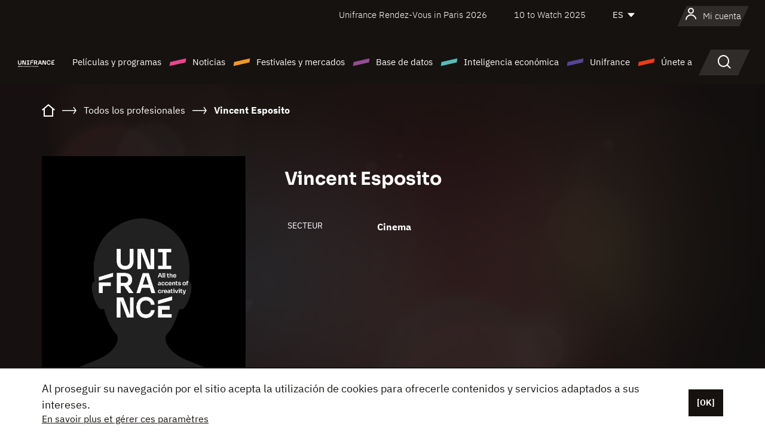

--- FILE ---
content_type: text/html; charset=utf-8
request_url: https://www.google.com/recaptcha/api2/anchor?ar=1&k=6LcJfHopAAAAAJA2ysQXhcpcbIYJi36tX6uIGLaU&co=aHR0cHM6Ly9lcy51bmlmcmFuY2Uub3JnOjQ0Mw..&hl=en&v=PoyoqOPhxBO7pBk68S4YbpHZ&size=normal&anchor-ms=20000&execute-ms=30000&cb=bx6s4ueq5j7s
body_size: 49200
content:
<!DOCTYPE HTML><html dir="ltr" lang="en"><head><meta http-equiv="Content-Type" content="text/html; charset=UTF-8">
<meta http-equiv="X-UA-Compatible" content="IE=edge">
<title>reCAPTCHA</title>
<style type="text/css">
/* cyrillic-ext */
@font-face {
  font-family: 'Roboto';
  font-style: normal;
  font-weight: 400;
  font-stretch: 100%;
  src: url(//fonts.gstatic.com/s/roboto/v48/KFO7CnqEu92Fr1ME7kSn66aGLdTylUAMa3GUBHMdazTgWw.woff2) format('woff2');
  unicode-range: U+0460-052F, U+1C80-1C8A, U+20B4, U+2DE0-2DFF, U+A640-A69F, U+FE2E-FE2F;
}
/* cyrillic */
@font-face {
  font-family: 'Roboto';
  font-style: normal;
  font-weight: 400;
  font-stretch: 100%;
  src: url(//fonts.gstatic.com/s/roboto/v48/KFO7CnqEu92Fr1ME7kSn66aGLdTylUAMa3iUBHMdazTgWw.woff2) format('woff2');
  unicode-range: U+0301, U+0400-045F, U+0490-0491, U+04B0-04B1, U+2116;
}
/* greek-ext */
@font-face {
  font-family: 'Roboto';
  font-style: normal;
  font-weight: 400;
  font-stretch: 100%;
  src: url(//fonts.gstatic.com/s/roboto/v48/KFO7CnqEu92Fr1ME7kSn66aGLdTylUAMa3CUBHMdazTgWw.woff2) format('woff2');
  unicode-range: U+1F00-1FFF;
}
/* greek */
@font-face {
  font-family: 'Roboto';
  font-style: normal;
  font-weight: 400;
  font-stretch: 100%;
  src: url(//fonts.gstatic.com/s/roboto/v48/KFO7CnqEu92Fr1ME7kSn66aGLdTylUAMa3-UBHMdazTgWw.woff2) format('woff2');
  unicode-range: U+0370-0377, U+037A-037F, U+0384-038A, U+038C, U+038E-03A1, U+03A3-03FF;
}
/* math */
@font-face {
  font-family: 'Roboto';
  font-style: normal;
  font-weight: 400;
  font-stretch: 100%;
  src: url(//fonts.gstatic.com/s/roboto/v48/KFO7CnqEu92Fr1ME7kSn66aGLdTylUAMawCUBHMdazTgWw.woff2) format('woff2');
  unicode-range: U+0302-0303, U+0305, U+0307-0308, U+0310, U+0312, U+0315, U+031A, U+0326-0327, U+032C, U+032F-0330, U+0332-0333, U+0338, U+033A, U+0346, U+034D, U+0391-03A1, U+03A3-03A9, U+03B1-03C9, U+03D1, U+03D5-03D6, U+03F0-03F1, U+03F4-03F5, U+2016-2017, U+2034-2038, U+203C, U+2040, U+2043, U+2047, U+2050, U+2057, U+205F, U+2070-2071, U+2074-208E, U+2090-209C, U+20D0-20DC, U+20E1, U+20E5-20EF, U+2100-2112, U+2114-2115, U+2117-2121, U+2123-214F, U+2190, U+2192, U+2194-21AE, U+21B0-21E5, U+21F1-21F2, U+21F4-2211, U+2213-2214, U+2216-22FF, U+2308-230B, U+2310, U+2319, U+231C-2321, U+2336-237A, U+237C, U+2395, U+239B-23B7, U+23D0, U+23DC-23E1, U+2474-2475, U+25AF, U+25B3, U+25B7, U+25BD, U+25C1, U+25CA, U+25CC, U+25FB, U+266D-266F, U+27C0-27FF, U+2900-2AFF, U+2B0E-2B11, U+2B30-2B4C, U+2BFE, U+3030, U+FF5B, U+FF5D, U+1D400-1D7FF, U+1EE00-1EEFF;
}
/* symbols */
@font-face {
  font-family: 'Roboto';
  font-style: normal;
  font-weight: 400;
  font-stretch: 100%;
  src: url(//fonts.gstatic.com/s/roboto/v48/KFO7CnqEu92Fr1ME7kSn66aGLdTylUAMaxKUBHMdazTgWw.woff2) format('woff2');
  unicode-range: U+0001-000C, U+000E-001F, U+007F-009F, U+20DD-20E0, U+20E2-20E4, U+2150-218F, U+2190, U+2192, U+2194-2199, U+21AF, U+21E6-21F0, U+21F3, U+2218-2219, U+2299, U+22C4-22C6, U+2300-243F, U+2440-244A, U+2460-24FF, U+25A0-27BF, U+2800-28FF, U+2921-2922, U+2981, U+29BF, U+29EB, U+2B00-2BFF, U+4DC0-4DFF, U+FFF9-FFFB, U+10140-1018E, U+10190-1019C, U+101A0, U+101D0-101FD, U+102E0-102FB, U+10E60-10E7E, U+1D2C0-1D2D3, U+1D2E0-1D37F, U+1F000-1F0FF, U+1F100-1F1AD, U+1F1E6-1F1FF, U+1F30D-1F30F, U+1F315, U+1F31C, U+1F31E, U+1F320-1F32C, U+1F336, U+1F378, U+1F37D, U+1F382, U+1F393-1F39F, U+1F3A7-1F3A8, U+1F3AC-1F3AF, U+1F3C2, U+1F3C4-1F3C6, U+1F3CA-1F3CE, U+1F3D4-1F3E0, U+1F3ED, U+1F3F1-1F3F3, U+1F3F5-1F3F7, U+1F408, U+1F415, U+1F41F, U+1F426, U+1F43F, U+1F441-1F442, U+1F444, U+1F446-1F449, U+1F44C-1F44E, U+1F453, U+1F46A, U+1F47D, U+1F4A3, U+1F4B0, U+1F4B3, U+1F4B9, U+1F4BB, U+1F4BF, U+1F4C8-1F4CB, U+1F4D6, U+1F4DA, U+1F4DF, U+1F4E3-1F4E6, U+1F4EA-1F4ED, U+1F4F7, U+1F4F9-1F4FB, U+1F4FD-1F4FE, U+1F503, U+1F507-1F50B, U+1F50D, U+1F512-1F513, U+1F53E-1F54A, U+1F54F-1F5FA, U+1F610, U+1F650-1F67F, U+1F687, U+1F68D, U+1F691, U+1F694, U+1F698, U+1F6AD, U+1F6B2, U+1F6B9-1F6BA, U+1F6BC, U+1F6C6-1F6CF, U+1F6D3-1F6D7, U+1F6E0-1F6EA, U+1F6F0-1F6F3, U+1F6F7-1F6FC, U+1F700-1F7FF, U+1F800-1F80B, U+1F810-1F847, U+1F850-1F859, U+1F860-1F887, U+1F890-1F8AD, U+1F8B0-1F8BB, U+1F8C0-1F8C1, U+1F900-1F90B, U+1F93B, U+1F946, U+1F984, U+1F996, U+1F9E9, U+1FA00-1FA6F, U+1FA70-1FA7C, U+1FA80-1FA89, U+1FA8F-1FAC6, U+1FACE-1FADC, U+1FADF-1FAE9, U+1FAF0-1FAF8, U+1FB00-1FBFF;
}
/* vietnamese */
@font-face {
  font-family: 'Roboto';
  font-style: normal;
  font-weight: 400;
  font-stretch: 100%;
  src: url(//fonts.gstatic.com/s/roboto/v48/KFO7CnqEu92Fr1ME7kSn66aGLdTylUAMa3OUBHMdazTgWw.woff2) format('woff2');
  unicode-range: U+0102-0103, U+0110-0111, U+0128-0129, U+0168-0169, U+01A0-01A1, U+01AF-01B0, U+0300-0301, U+0303-0304, U+0308-0309, U+0323, U+0329, U+1EA0-1EF9, U+20AB;
}
/* latin-ext */
@font-face {
  font-family: 'Roboto';
  font-style: normal;
  font-weight: 400;
  font-stretch: 100%;
  src: url(//fonts.gstatic.com/s/roboto/v48/KFO7CnqEu92Fr1ME7kSn66aGLdTylUAMa3KUBHMdazTgWw.woff2) format('woff2');
  unicode-range: U+0100-02BA, U+02BD-02C5, U+02C7-02CC, U+02CE-02D7, U+02DD-02FF, U+0304, U+0308, U+0329, U+1D00-1DBF, U+1E00-1E9F, U+1EF2-1EFF, U+2020, U+20A0-20AB, U+20AD-20C0, U+2113, U+2C60-2C7F, U+A720-A7FF;
}
/* latin */
@font-face {
  font-family: 'Roboto';
  font-style: normal;
  font-weight: 400;
  font-stretch: 100%;
  src: url(//fonts.gstatic.com/s/roboto/v48/KFO7CnqEu92Fr1ME7kSn66aGLdTylUAMa3yUBHMdazQ.woff2) format('woff2');
  unicode-range: U+0000-00FF, U+0131, U+0152-0153, U+02BB-02BC, U+02C6, U+02DA, U+02DC, U+0304, U+0308, U+0329, U+2000-206F, U+20AC, U+2122, U+2191, U+2193, U+2212, U+2215, U+FEFF, U+FFFD;
}
/* cyrillic-ext */
@font-face {
  font-family: 'Roboto';
  font-style: normal;
  font-weight: 500;
  font-stretch: 100%;
  src: url(//fonts.gstatic.com/s/roboto/v48/KFO7CnqEu92Fr1ME7kSn66aGLdTylUAMa3GUBHMdazTgWw.woff2) format('woff2');
  unicode-range: U+0460-052F, U+1C80-1C8A, U+20B4, U+2DE0-2DFF, U+A640-A69F, U+FE2E-FE2F;
}
/* cyrillic */
@font-face {
  font-family: 'Roboto';
  font-style: normal;
  font-weight: 500;
  font-stretch: 100%;
  src: url(//fonts.gstatic.com/s/roboto/v48/KFO7CnqEu92Fr1ME7kSn66aGLdTylUAMa3iUBHMdazTgWw.woff2) format('woff2');
  unicode-range: U+0301, U+0400-045F, U+0490-0491, U+04B0-04B1, U+2116;
}
/* greek-ext */
@font-face {
  font-family: 'Roboto';
  font-style: normal;
  font-weight: 500;
  font-stretch: 100%;
  src: url(//fonts.gstatic.com/s/roboto/v48/KFO7CnqEu92Fr1ME7kSn66aGLdTylUAMa3CUBHMdazTgWw.woff2) format('woff2');
  unicode-range: U+1F00-1FFF;
}
/* greek */
@font-face {
  font-family: 'Roboto';
  font-style: normal;
  font-weight: 500;
  font-stretch: 100%;
  src: url(//fonts.gstatic.com/s/roboto/v48/KFO7CnqEu92Fr1ME7kSn66aGLdTylUAMa3-UBHMdazTgWw.woff2) format('woff2');
  unicode-range: U+0370-0377, U+037A-037F, U+0384-038A, U+038C, U+038E-03A1, U+03A3-03FF;
}
/* math */
@font-face {
  font-family: 'Roboto';
  font-style: normal;
  font-weight: 500;
  font-stretch: 100%;
  src: url(//fonts.gstatic.com/s/roboto/v48/KFO7CnqEu92Fr1ME7kSn66aGLdTylUAMawCUBHMdazTgWw.woff2) format('woff2');
  unicode-range: U+0302-0303, U+0305, U+0307-0308, U+0310, U+0312, U+0315, U+031A, U+0326-0327, U+032C, U+032F-0330, U+0332-0333, U+0338, U+033A, U+0346, U+034D, U+0391-03A1, U+03A3-03A9, U+03B1-03C9, U+03D1, U+03D5-03D6, U+03F0-03F1, U+03F4-03F5, U+2016-2017, U+2034-2038, U+203C, U+2040, U+2043, U+2047, U+2050, U+2057, U+205F, U+2070-2071, U+2074-208E, U+2090-209C, U+20D0-20DC, U+20E1, U+20E5-20EF, U+2100-2112, U+2114-2115, U+2117-2121, U+2123-214F, U+2190, U+2192, U+2194-21AE, U+21B0-21E5, U+21F1-21F2, U+21F4-2211, U+2213-2214, U+2216-22FF, U+2308-230B, U+2310, U+2319, U+231C-2321, U+2336-237A, U+237C, U+2395, U+239B-23B7, U+23D0, U+23DC-23E1, U+2474-2475, U+25AF, U+25B3, U+25B7, U+25BD, U+25C1, U+25CA, U+25CC, U+25FB, U+266D-266F, U+27C0-27FF, U+2900-2AFF, U+2B0E-2B11, U+2B30-2B4C, U+2BFE, U+3030, U+FF5B, U+FF5D, U+1D400-1D7FF, U+1EE00-1EEFF;
}
/* symbols */
@font-face {
  font-family: 'Roboto';
  font-style: normal;
  font-weight: 500;
  font-stretch: 100%;
  src: url(//fonts.gstatic.com/s/roboto/v48/KFO7CnqEu92Fr1ME7kSn66aGLdTylUAMaxKUBHMdazTgWw.woff2) format('woff2');
  unicode-range: U+0001-000C, U+000E-001F, U+007F-009F, U+20DD-20E0, U+20E2-20E4, U+2150-218F, U+2190, U+2192, U+2194-2199, U+21AF, U+21E6-21F0, U+21F3, U+2218-2219, U+2299, U+22C4-22C6, U+2300-243F, U+2440-244A, U+2460-24FF, U+25A0-27BF, U+2800-28FF, U+2921-2922, U+2981, U+29BF, U+29EB, U+2B00-2BFF, U+4DC0-4DFF, U+FFF9-FFFB, U+10140-1018E, U+10190-1019C, U+101A0, U+101D0-101FD, U+102E0-102FB, U+10E60-10E7E, U+1D2C0-1D2D3, U+1D2E0-1D37F, U+1F000-1F0FF, U+1F100-1F1AD, U+1F1E6-1F1FF, U+1F30D-1F30F, U+1F315, U+1F31C, U+1F31E, U+1F320-1F32C, U+1F336, U+1F378, U+1F37D, U+1F382, U+1F393-1F39F, U+1F3A7-1F3A8, U+1F3AC-1F3AF, U+1F3C2, U+1F3C4-1F3C6, U+1F3CA-1F3CE, U+1F3D4-1F3E0, U+1F3ED, U+1F3F1-1F3F3, U+1F3F5-1F3F7, U+1F408, U+1F415, U+1F41F, U+1F426, U+1F43F, U+1F441-1F442, U+1F444, U+1F446-1F449, U+1F44C-1F44E, U+1F453, U+1F46A, U+1F47D, U+1F4A3, U+1F4B0, U+1F4B3, U+1F4B9, U+1F4BB, U+1F4BF, U+1F4C8-1F4CB, U+1F4D6, U+1F4DA, U+1F4DF, U+1F4E3-1F4E6, U+1F4EA-1F4ED, U+1F4F7, U+1F4F9-1F4FB, U+1F4FD-1F4FE, U+1F503, U+1F507-1F50B, U+1F50D, U+1F512-1F513, U+1F53E-1F54A, U+1F54F-1F5FA, U+1F610, U+1F650-1F67F, U+1F687, U+1F68D, U+1F691, U+1F694, U+1F698, U+1F6AD, U+1F6B2, U+1F6B9-1F6BA, U+1F6BC, U+1F6C6-1F6CF, U+1F6D3-1F6D7, U+1F6E0-1F6EA, U+1F6F0-1F6F3, U+1F6F7-1F6FC, U+1F700-1F7FF, U+1F800-1F80B, U+1F810-1F847, U+1F850-1F859, U+1F860-1F887, U+1F890-1F8AD, U+1F8B0-1F8BB, U+1F8C0-1F8C1, U+1F900-1F90B, U+1F93B, U+1F946, U+1F984, U+1F996, U+1F9E9, U+1FA00-1FA6F, U+1FA70-1FA7C, U+1FA80-1FA89, U+1FA8F-1FAC6, U+1FACE-1FADC, U+1FADF-1FAE9, U+1FAF0-1FAF8, U+1FB00-1FBFF;
}
/* vietnamese */
@font-face {
  font-family: 'Roboto';
  font-style: normal;
  font-weight: 500;
  font-stretch: 100%;
  src: url(//fonts.gstatic.com/s/roboto/v48/KFO7CnqEu92Fr1ME7kSn66aGLdTylUAMa3OUBHMdazTgWw.woff2) format('woff2');
  unicode-range: U+0102-0103, U+0110-0111, U+0128-0129, U+0168-0169, U+01A0-01A1, U+01AF-01B0, U+0300-0301, U+0303-0304, U+0308-0309, U+0323, U+0329, U+1EA0-1EF9, U+20AB;
}
/* latin-ext */
@font-face {
  font-family: 'Roboto';
  font-style: normal;
  font-weight: 500;
  font-stretch: 100%;
  src: url(//fonts.gstatic.com/s/roboto/v48/KFO7CnqEu92Fr1ME7kSn66aGLdTylUAMa3KUBHMdazTgWw.woff2) format('woff2');
  unicode-range: U+0100-02BA, U+02BD-02C5, U+02C7-02CC, U+02CE-02D7, U+02DD-02FF, U+0304, U+0308, U+0329, U+1D00-1DBF, U+1E00-1E9F, U+1EF2-1EFF, U+2020, U+20A0-20AB, U+20AD-20C0, U+2113, U+2C60-2C7F, U+A720-A7FF;
}
/* latin */
@font-face {
  font-family: 'Roboto';
  font-style: normal;
  font-weight: 500;
  font-stretch: 100%;
  src: url(//fonts.gstatic.com/s/roboto/v48/KFO7CnqEu92Fr1ME7kSn66aGLdTylUAMa3yUBHMdazQ.woff2) format('woff2');
  unicode-range: U+0000-00FF, U+0131, U+0152-0153, U+02BB-02BC, U+02C6, U+02DA, U+02DC, U+0304, U+0308, U+0329, U+2000-206F, U+20AC, U+2122, U+2191, U+2193, U+2212, U+2215, U+FEFF, U+FFFD;
}
/* cyrillic-ext */
@font-face {
  font-family: 'Roboto';
  font-style: normal;
  font-weight: 900;
  font-stretch: 100%;
  src: url(//fonts.gstatic.com/s/roboto/v48/KFO7CnqEu92Fr1ME7kSn66aGLdTylUAMa3GUBHMdazTgWw.woff2) format('woff2');
  unicode-range: U+0460-052F, U+1C80-1C8A, U+20B4, U+2DE0-2DFF, U+A640-A69F, U+FE2E-FE2F;
}
/* cyrillic */
@font-face {
  font-family: 'Roboto';
  font-style: normal;
  font-weight: 900;
  font-stretch: 100%;
  src: url(//fonts.gstatic.com/s/roboto/v48/KFO7CnqEu92Fr1ME7kSn66aGLdTylUAMa3iUBHMdazTgWw.woff2) format('woff2');
  unicode-range: U+0301, U+0400-045F, U+0490-0491, U+04B0-04B1, U+2116;
}
/* greek-ext */
@font-face {
  font-family: 'Roboto';
  font-style: normal;
  font-weight: 900;
  font-stretch: 100%;
  src: url(//fonts.gstatic.com/s/roboto/v48/KFO7CnqEu92Fr1ME7kSn66aGLdTylUAMa3CUBHMdazTgWw.woff2) format('woff2');
  unicode-range: U+1F00-1FFF;
}
/* greek */
@font-face {
  font-family: 'Roboto';
  font-style: normal;
  font-weight: 900;
  font-stretch: 100%;
  src: url(//fonts.gstatic.com/s/roboto/v48/KFO7CnqEu92Fr1ME7kSn66aGLdTylUAMa3-UBHMdazTgWw.woff2) format('woff2');
  unicode-range: U+0370-0377, U+037A-037F, U+0384-038A, U+038C, U+038E-03A1, U+03A3-03FF;
}
/* math */
@font-face {
  font-family: 'Roboto';
  font-style: normal;
  font-weight: 900;
  font-stretch: 100%;
  src: url(//fonts.gstatic.com/s/roboto/v48/KFO7CnqEu92Fr1ME7kSn66aGLdTylUAMawCUBHMdazTgWw.woff2) format('woff2');
  unicode-range: U+0302-0303, U+0305, U+0307-0308, U+0310, U+0312, U+0315, U+031A, U+0326-0327, U+032C, U+032F-0330, U+0332-0333, U+0338, U+033A, U+0346, U+034D, U+0391-03A1, U+03A3-03A9, U+03B1-03C9, U+03D1, U+03D5-03D6, U+03F0-03F1, U+03F4-03F5, U+2016-2017, U+2034-2038, U+203C, U+2040, U+2043, U+2047, U+2050, U+2057, U+205F, U+2070-2071, U+2074-208E, U+2090-209C, U+20D0-20DC, U+20E1, U+20E5-20EF, U+2100-2112, U+2114-2115, U+2117-2121, U+2123-214F, U+2190, U+2192, U+2194-21AE, U+21B0-21E5, U+21F1-21F2, U+21F4-2211, U+2213-2214, U+2216-22FF, U+2308-230B, U+2310, U+2319, U+231C-2321, U+2336-237A, U+237C, U+2395, U+239B-23B7, U+23D0, U+23DC-23E1, U+2474-2475, U+25AF, U+25B3, U+25B7, U+25BD, U+25C1, U+25CA, U+25CC, U+25FB, U+266D-266F, U+27C0-27FF, U+2900-2AFF, U+2B0E-2B11, U+2B30-2B4C, U+2BFE, U+3030, U+FF5B, U+FF5D, U+1D400-1D7FF, U+1EE00-1EEFF;
}
/* symbols */
@font-face {
  font-family: 'Roboto';
  font-style: normal;
  font-weight: 900;
  font-stretch: 100%;
  src: url(//fonts.gstatic.com/s/roboto/v48/KFO7CnqEu92Fr1ME7kSn66aGLdTylUAMaxKUBHMdazTgWw.woff2) format('woff2');
  unicode-range: U+0001-000C, U+000E-001F, U+007F-009F, U+20DD-20E0, U+20E2-20E4, U+2150-218F, U+2190, U+2192, U+2194-2199, U+21AF, U+21E6-21F0, U+21F3, U+2218-2219, U+2299, U+22C4-22C6, U+2300-243F, U+2440-244A, U+2460-24FF, U+25A0-27BF, U+2800-28FF, U+2921-2922, U+2981, U+29BF, U+29EB, U+2B00-2BFF, U+4DC0-4DFF, U+FFF9-FFFB, U+10140-1018E, U+10190-1019C, U+101A0, U+101D0-101FD, U+102E0-102FB, U+10E60-10E7E, U+1D2C0-1D2D3, U+1D2E0-1D37F, U+1F000-1F0FF, U+1F100-1F1AD, U+1F1E6-1F1FF, U+1F30D-1F30F, U+1F315, U+1F31C, U+1F31E, U+1F320-1F32C, U+1F336, U+1F378, U+1F37D, U+1F382, U+1F393-1F39F, U+1F3A7-1F3A8, U+1F3AC-1F3AF, U+1F3C2, U+1F3C4-1F3C6, U+1F3CA-1F3CE, U+1F3D4-1F3E0, U+1F3ED, U+1F3F1-1F3F3, U+1F3F5-1F3F7, U+1F408, U+1F415, U+1F41F, U+1F426, U+1F43F, U+1F441-1F442, U+1F444, U+1F446-1F449, U+1F44C-1F44E, U+1F453, U+1F46A, U+1F47D, U+1F4A3, U+1F4B0, U+1F4B3, U+1F4B9, U+1F4BB, U+1F4BF, U+1F4C8-1F4CB, U+1F4D6, U+1F4DA, U+1F4DF, U+1F4E3-1F4E6, U+1F4EA-1F4ED, U+1F4F7, U+1F4F9-1F4FB, U+1F4FD-1F4FE, U+1F503, U+1F507-1F50B, U+1F50D, U+1F512-1F513, U+1F53E-1F54A, U+1F54F-1F5FA, U+1F610, U+1F650-1F67F, U+1F687, U+1F68D, U+1F691, U+1F694, U+1F698, U+1F6AD, U+1F6B2, U+1F6B9-1F6BA, U+1F6BC, U+1F6C6-1F6CF, U+1F6D3-1F6D7, U+1F6E0-1F6EA, U+1F6F0-1F6F3, U+1F6F7-1F6FC, U+1F700-1F7FF, U+1F800-1F80B, U+1F810-1F847, U+1F850-1F859, U+1F860-1F887, U+1F890-1F8AD, U+1F8B0-1F8BB, U+1F8C0-1F8C1, U+1F900-1F90B, U+1F93B, U+1F946, U+1F984, U+1F996, U+1F9E9, U+1FA00-1FA6F, U+1FA70-1FA7C, U+1FA80-1FA89, U+1FA8F-1FAC6, U+1FACE-1FADC, U+1FADF-1FAE9, U+1FAF0-1FAF8, U+1FB00-1FBFF;
}
/* vietnamese */
@font-face {
  font-family: 'Roboto';
  font-style: normal;
  font-weight: 900;
  font-stretch: 100%;
  src: url(//fonts.gstatic.com/s/roboto/v48/KFO7CnqEu92Fr1ME7kSn66aGLdTylUAMa3OUBHMdazTgWw.woff2) format('woff2');
  unicode-range: U+0102-0103, U+0110-0111, U+0128-0129, U+0168-0169, U+01A0-01A1, U+01AF-01B0, U+0300-0301, U+0303-0304, U+0308-0309, U+0323, U+0329, U+1EA0-1EF9, U+20AB;
}
/* latin-ext */
@font-face {
  font-family: 'Roboto';
  font-style: normal;
  font-weight: 900;
  font-stretch: 100%;
  src: url(//fonts.gstatic.com/s/roboto/v48/KFO7CnqEu92Fr1ME7kSn66aGLdTylUAMa3KUBHMdazTgWw.woff2) format('woff2');
  unicode-range: U+0100-02BA, U+02BD-02C5, U+02C7-02CC, U+02CE-02D7, U+02DD-02FF, U+0304, U+0308, U+0329, U+1D00-1DBF, U+1E00-1E9F, U+1EF2-1EFF, U+2020, U+20A0-20AB, U+20AD-20C0, U+2113, U+2C60-2C7F, U+A720-A7FF;
}
/* latin */
@font-face {
  font-family: 'Roboto';
  font-style: normal;
  font-weight: 900;
  font-stretch: 100%;
  src: url(//fonts.gstatic.com/s/roboto/v48/KFO7CnqEu92Fr1ME7kSn66aGLdTylUAMa3yUBHMdazQ.woff2) format('woff2');
  unicode-range: U+0000-00FF, U+0131, U+0152-0153, U+02BB-02BC, U+02C6, U+02DA, U+02DC, U+0304, U+0308, U+0329, U+2000-206F, U+20AC, U+2122, U+2191, U+2193, U+2212, U+2215, U+FEFF, U+FFFD;
}

</style>
<link rel="stylesheet" type="text/css" href="https://www.gstatic.com/recaptcha/releases/PoyoqOPhxBO7pBk68S4YbpHZ/styles__ltr.css">
<script nonce="2vX0l6ifTw9PwpzZ_Lnhzw" type="text/javascript">window['__recaptcha_api'] = 'https://www.google.com/recaptcha/api2/';</script>
<script type="text/javascript" src="https://www.gstatic.com/recaptcha/releases/PoyoqOPhxBO7pBk68S4YbpHZ/recaptcha__en.js" nonce="2vX0l6ifTw9PwpzZ_Lnhzw">
      
    </script></head>
<body><div id="rc-anchor-alert" class="rc-anchor-alert"></div>
<input type="hidden" id="recaptcha-token" value="[base64]">
<script type="text/javascript" nonce="2vX0l6ifTw9PwpzZ_Lnhzw">
      recaptcha.anchor.Main.init("[\x22ainput\x22,[\x22bgdata\x22,\x22\x22,\[base64]/[base64]/[base64]/KE4oMTI0LHYsdi5HKSxMWihsLHYpKTpOKDEyNCx2LGwpLFYpLHYpLFQpKSxGKDE3MSx2KX0scjc9ZnVuY3Rpb24obCl7cmV0dXJuIGx9LEM9ZnVuY3Rpb24obCxWLHYpe04odixsLFYpLFZbYWtdPTI3OTZ9LG49ZnVuY3Rpb24obCxWKXtWLlg9KChWLlg/[base64]/[base64]/[base64]/[base64]/[base64]/[base64]/[base64]/[base64]/[base64]/[base64]/[base64]\\u003d\x22,\[base64]\\u003d\x22,\x22JMKcWhbDh8OEwoNTw7Y1EsOZDQzDghPCuTAyw60pw77Du8Kcw63Cm2IRA0puUMO8GsO/K8ORw47DhSlxwqHCmMO/SR8jdcOPasOYwpbDmMO4LBfDiMKyw4Qww6MuWyjDocKkfQ/ChkZQw47CicKEbcKpwrbCjV8Qw6XDn8KGCsOnFsOYwpAXKnnCkxkld0h1wo7CrSQVGsKAw4LCpCjDkMOXwqE0Dw3Cj1vCm8O3wq5aElRTwqMgQV/CnA/CvsOZaTsQwrXDmggtSmUYeX0WWxzDky99w5EOw55dIcK4w6xofMOgXMK9woRdw4A3czJmw7zDvmNaw5V5J8OTw4UywqDDjU7CszsEZ8O+w79mwqJBfcKpwr/[base64]/w4HChk5fw6rCqcO5UTJpehDDkjPCnigJZwxiw4BwwpQ0DsOLw4TCpcKzSG0qwptYZgTCicOKwokYwr92wrnCrW7CosKHJQDCpx5iS8OsRRDDmycsXsKtw7FmCmBoeMOLw75CEMK4JcOtOGpCAmnCocOlbcO6bE3Co8O6JSjCnQ/ChygKw4jDnHkDd8ONwp3DrUU7Hj0Jw53Ds8O6QyEsNcOYAMK2w47Cq0/DoMOrCsOhw5dXw4bCqcKCw6nDmkrDmVDDtsOSw5rCrWzCkXTCpsKiw6ggw6hawr1SWzA5w7nDkcKUw7oqwr7Dr8K2QsOlwqRcHsOUw5kzIXDChX1iw7l3w5E9w5oYwoXCusO5HnnCtWnDgSnCtTPDpsK/wpLCm8OZfsOIdcOzXE5tw7VGw4bCh1PDnMOZBMOfw7dOw4PDowJxORnDiivCvB98wrDDjz06HzrDmcK0Thx2w5JJR8KgCmvCvjFkN8OPw6pBw5bDtcKsaA/DmcKOwrhpAsOkaE7DsSAzw4dww7JkJlQuwrXDmMOQw7wcLk5JKBPCscKnJcKRSsOVw7lrCAwpwqAZw5rCtEMAw4TDo8KiGsOLB8KlG8KAe03CrVxaa0TDisKSwp9BMMODwrPDjcKRYE/CpxDDk8KbAcKGwrYnwrTCgMO4wrHDuMK/dcOjw5nCvT47DsO6wo/CscO9HnTCi2oJE8OgFzJUw7LDp8OmZnbDmFkcV8Ocwo1QaiR+JAHCjsKMw5ltdsOVMVHCmAjDgMK5w51owp0owr/Dj3fDrBEmwqbClcOtwpJ/OsK6ZcO1MwPCgMKgE1c6wpJODHoEQH/CmsKzw7IMQmp2KcO7wrXChFvDv8KBw6NZw4ZewofDpsKkDmsedcOIIDLCjj/[base64]/[base64]/[base64]/[base64]/Cv8Onw509wqMTw788CsKHGsKDw4gtwpoXcCLDhcOmw6FkwrrCuDMywoEBN8Ksw6bDu8KoZ8KdGGHDvMKVw77DoiUleXgww5QNNMKPAcK2cDPCs8Oxw4XDuMO9OsO5DhsIRlFawqXCgzpaw6/[base64]/DiBAJw41Bw7XDrsOVcHVDNXHDisOcwqHCqcK8DcKnTMO1EMKmW8K1PcOpbCzChCdzOcKQwqbDjMK8wqDCgmopM8KRwoHCj8O1X3M7wozDm8KkH1/CulRaeQTCuw4aRcOve2zDlA8vXGHChcKYWj3Ck3MSwrZXRMOie8K8w67DvMOWwrF2wr3CiA3CmsK8wojCv38lw6nCtsKwwroVwpZdJMOUw64nKcODbkMpworCv8K5w7pVw4tFw4zCjMKfY8K/[base64]/w7/DkTfCv1PDjsOOwojDlMKpa1fDhHzDhg7DgMKIQcOHdBobYEMnw5TCkBFlwr3DucKWRcKyw4zDolY/w5VXN8OkwpsQGG99BSHDuF/DgHswWcK4w5QnfcOawpNzBRjCqTASwpXDrsOVA8KLSsKGG8OAwqPChsKbw4llwrJlOsO5VmbDpUE3w6XDhS/DvS0Pw6MbTMOjwr0/[base64]/[base64]/CgX3Dv1B8YAsQciXDuMO0QMOTOlbCqcK0wqtzIx0wG8O9wokFLno1wrYDOsKxw5woBQ7CoTTCmMK3w79kTcKrM8OjwpzCh8OGwok/[base64]/[base64]/[base64]/[base64]/ChEdZSCbCnQLCmcOiw4YzwobDocK0BsKVXXl+AsOdw7V6aHfCjsK1ZMKuwo/CpFIWdcO9wq8Xe8OvwqY6aDguwoR1w4bCs21/SsK3w7rDjsOqNsOww4xhwpw3woR/w6JcDCINwo/CscOxTCLCnBYeXsOwGcO/FsKEw4gPB0PDj8KWw4rCvMK5wrvCoyTCl2jCmgXDnX7ChRvCicOOw5bDjmfCmGp2VcKIwrTCkT3CtwPDkUE9w6I7wpDDpMOEw4fDoGU1dcOUwqrCgcKeeMOJwo/Ds8KLw5XCnxRdw4huw7pUwqRawo/CnWtew5F7HX3DkcOFEW7DlErDocOeA8OBw4lBw7I+PcOmwq/CnsOJBXbDrCYoMCbDjQJAwpJhw7DDtmZ8JVTDmhscLsKnEGR3w7EMI2tMwq/[base64]/wofCgnrCrzkcwqDDqAcnQlwcK8OMO1bChMK+wrHDnMKPZ3DDshw2CcKbwq8UXmjCk8KMwpkTBEAsbsObw6XDhCTDicOUwr8sWQPCgXx+w4Z6wpVGDMK3ND3DtgLDnsOGwr45wpxqGRXDrsK9ZG7DncOpw7rCksKFOSt/LcKVwq/DiXk3eE4PwqoUGjPDlXDChDxSW8O/[base64]/CkD0CwpPDkl4Bw5DCow4WwqbCvcK3wo4qw7sHwojDpcKcfMOiwqTDqCVFwog3wq1Swp/DtMK+w7UJwrFrFMOvZynDtnXCocOVw5EowrsVw50fwokIfSBLC8KWGMKLwqsiMEHDmTTDl8OTVmY0AsK4PlR7w48Rw5XCj8O8w4jCksKqAsK+dcOJDm/Dh8KxdsK9w7PCnMOFCsO0wqPCkUPDt2rDuwfDpCs/OsKzHcObRDbDncKZBnkfw57ClWDCnkEuwqPDucK0w6I7wrDCjsOUOMK4HcKaDMO2wrwPOwzCq1NCZibCkMOhdBUQKsOAwqBVwrNmR8Okw5UUw5FSwoBlY8OQA8KTw4Zhawhhw61swp/Ch8OMYMO4N0PCusOTw4Fiw77DicKKXsOvw4nCocOEwoIkw6zChcKjBUXDhkcBwoPDqcOPXWxDbcKbNWfDncKew7ldw6vDksO/wr0XwrrDsVBTw6xewrE+wrI0fz/Ck0XCjk3DkHfCmsOZchHCi09La8KpUifDnMO3w4oWMTJCZVF7eMOQw5jCmcO8L1DDhzoQHlE+VkTCnxsJdCY3YhsqXMOXA1vDgcK0N8Kjw67CjsKqRkgwFCvCgMOAYMK7w7vDsVrDr0LDv8OJw5TCnTpQEcKXwqTCvwDCmm7CgcKPwrPDrMO/QktYFXbDuHsUaxlcC8OPwqzCqlBlMVBxZwnCusKOZMOzZMOUHsK4O8OxwpVvLE/DpcObHEbDncOLw4ESGcOuw6VQwo3CoEdFwp7DqmZyMMOPbcKXXsOaRH/CkSTDpjlxwqXDpDfCsgUuFXTDgMKEGcOIUxrDiEdQJ8Krw4hHBDzCnit4w79Kw4bCo8O5woB5RWTCpE/CsHosw4fDjDsHwr/DnnJwwqTCu3xMw5HCrCsfwqwjw5Umw70Iw7Vdw7U9M8KYwpPDvUXCk8OREcKsYcK0wozCjDt7cmsPQMKaw6zCqsOWHcKuwpNiwoE5BSBGwqLCt0Aaw7XCtStaw5PCtRFRw7kWw4jDji0Jwoofw7bCk8KbdW7DtFZSe8OXfsKSwo/[base64]/Dq8Oaw4wIJcOlI8KCIcK7w6pgDcKuw6nCuMONc8KTwrDCrsO1OQvDssKowqRiEibDp2/Dh1owTMOnB11lw7vCv2LCi8KgDmrClEMkw6RmwpDCk8OTwrHCvcKBdQbCsH/[base64]/DhlvCo8OsIjvDihdPI3FRw7zCkkHDvCHDtzUUWlDDpG7Co0xWRW8Gw4LDkcOxP27DhkZXODRGL8O5w6nDg0dhw5EDw7Muw7hhwoDDssKRDh3CisKswrcTwoPDqVY5w6dNOFIPQ2TCj0bChQsWw4ssVsO1PRcEw7/CrMOLwq/DrjonJsOBw7RRYkMnwqrCmMKywqjDmMOiw6nCl8OZw7HDh8KVSnVcw6rCjG5QCC3DjMOoHMOvw7PCjMOnw5QSw4vCucK0woTCgcKSMFLCgjZpwovCqX3DsFjDmMOzw7QXSsKLT8KaKlPCqhYQw5DDisOlwr9/w6PCicKQwp/Du0wRKMOVwrvClcKpw5VEWsOgRF7Cg8OiMQTDu8KGV8KWVlljXnYDw7UARUxiYMObbsKJw5TCpsKmw5gra8OIVsKUOGF0FMKkwo/[base64]/Cv8OUwqJVSkYuLnvCpC45w4XCt8ONw7bCln1+wq7DriElw7nCmlspw58sUcOZwrB/BcOpw6wSXHkPw4nDoTdvG2ZyZcKBwrJodiYUOcK3cz7DscK7K27DtsObB8OAIAPDqMKNw7UlPsKXw7JxwqHDrms4w7/CuX7DjnHCtsKuw6LCoBdOMcOFwpEqcgDCicKrKnU1w5FMNMOAUGJlTMOiwrB4WsKuw6PDtnHCqMKqwqAIwr4lZ8OYwpMRXHBlViF4wpdhQyHCj3hawo3Co8KPeEVydcOsOcO9HC5Uw7fCv3hCF0p/[base64]/DjSXDiDHCqMOnwo9Bw7s6w5HChVrChMKKV8Kzw58OZlFSw487wr1NTWQIU8KGw6gBwofDjhJkwofCqUrDhkvChGM4wo3DoMKZw6TDt1M/wotRw5dhD8OhwqzCjcOawoLCvMKiaWAZwr3CocKtUjfDicODw6Isw6PDqMK2w6RkU0/DvcKhM1LCpsKjwpZYeA1dw5tlJcOlw7TDjsORRXRiwpAnVMOSwpFQHQ1uw7llaWLCqMKFTgjCnEMBacKRwp7CrsOlwofDjMO/w7xvw4/DisOrwppQw73CosKwwr7CgcKyQTwEw67CtsOTw7PDgBo9Mix+w7HDrMKJAk/[base64]/CoMOWwqdRR8K6ehLCuh/CvhLClDzDpFwpw6/DscKPJgJAw7JDQMOrwpc2V8KqXyJXf8OsIMO1fMKtwrvCnkjDt09rA8KpHgrCtcOdwp7DoVNIwqhNTsOkIcOvw4bDmTo2w7XCulBTw6/CqMKMwpPDosOjw6zCslLDhDFvw5/Cj1PCjMKPI2Uiw5fDt8OKM3jCs8Oaw74ZEl3DjXrCocKkwoHCrBAtwofDrBLCgsONw5gXwoI3w4fDiB8iJ8K9w5DDu2ciT8KbT8KpYzbDoMK3RBzCrMKcw4sXw4MUGzHCo8OmwqEPUsO7wr0PS8KQU8OUHMK1KyQHwolEwrJlw4bDlU/[base64]/Dh8KOw7TCjhQPwoHClA/[base64]/[base64]/DqWAGP8OWwpTDsgssw4nDjsKAHUodwrbCuMK6w6/Co8KZXR1UwqISwojCsjQsThLDuCzCtMORwrPCrRhKfcKmBsOJwqPDl17CnGfCjcKaCG0Dw5RCG3LDhcOXX8Osw7/DtnzCmcKMw6w+YwV9w5zCr8OTwpsZw7PDnEvDhyvDmWxzw4bDgMKEw53DqMKzw63DowAdw7M9SMOCM2bCnTLDqlAVwqp3IEUlV8KpwrlGKG0yWWDCsC/[base64]/[base64]/CksOUwpJ4wpnCqD8fVXHCh8ONw5lfGHsBw4F+w7F7FsKZw4LCvXshw6c/MA7CqcO9w4xrwoDDl8K/cMO8TihGcwB+Q8KJwprCgcKjHAdAw6RCw4nDrsOWw7kVw5rDjnkuw6PCvx7Ck2vCqsO7woQZwr/[base64]/ChsKBF8Odw5PDikrChcKLw57DjDPCkFPCkcOBScODw4clFg5VwohOEhUAwonCssKRw5TCj8Kjwp7Dn8KkwrpQfMObw57CiMOiw6hhTSzDqGM2CG0Ww40vw6hrwoTCn3DCqk41Hl/DgcOqXXHCoDfDtsKgG0DDiMKtw6XCusK/BUdrO1xZCMKuw6ESLCbCgHRzw4jDhUdRw5AewprDqsOxKsO5w5bDhcKgA27CpMOaB8KewrBVwqbDhMOWMGfDgUMXw4bDkGk/YMKPcGo2w6DCrsOww5TDssKoCXXCu2IUKsO7P8KvasOCw7xDCyvDuMOBw7nDocOEwpjClMKBw6MkIcK5wqvDvcKlYU/ClcKHfsKVw4pbwpjCsMKmw7RkdcOTRMK/w7gswozCuMKeSFPDkMKEw7LDiFsAwrkfbsKQwrIwACjDusOORV5Xw4HDgkFkw6/CpU3Ch07ClUHCoAcpwrjDg8KnwrnCjMOwwp1qXcK3bsO/dcK/LBLCtsK9eXlFwrTDgTlQw7sCfBckHxFXw4LCvsOswoDDlsKNwph8woIdTj8RwqI7V0zCncKdw5nDn8KgwqTDtA/DjxwKw7nCg8O4P8OkXzjDhw3Dj3XCn8KaZF0EYGHDnUDDvsKrw4dwdjwrw5rDnyNHS0nCjiXDgDMJSBvCocKqTMOwaRFPwoNOF8K6wqcnUHg4esOow5XDu8KcCxdJw5nDucKoJ3ULWcOGLcOFai3Cp2guwqzDkMKEwo4kJgjDjsK1C8KNHVjCtCDDnsKsfRFiKR/CssKEwq0LwoMRMcKPf8O4wp3CscKyS35PwrVLc8OLBMKrw7jCkGBHbMKswqZ2SwIfV8Oqw6LCgTTDlMKTw6XCt8K4wrXCusO5NsKDdm4adXHDmMKdw5MzBcOPwrPCg0zCs8Okw7/Dk8KVwrPDmsOgw6HCicK/w5IOw5Z3w6jCisKRcifDqMKAOm1jw48jKwA/w4LDt0zCuELDqcOGw6k8GWPCuT01w5zClAfCp8KKV8KQIcKgfRzDmsKNCkfCmlsbFsOuDsOjw50uw6ZKEzQ9wr87w60vY8OxCcKfwqVTOMOKwpTCicKNISlew5hNw4/Dkjdlw7rDgMKwVx/[base64]/w6ZnGMKXOiBSw7jDvsKBBsO8asKuMMOxw54Tw7zCiGE2w7QrFxIfwpDCqMOWwoXCmVt1VMOyw5fDmcKTSsOOG8OCeTsow4cWw4HCrMK2wpXChcOQN8KrwpZvwodTTcOjwpjDlmcafsKDFcO0wpQ9En7Dhg7DoXnClRPDtcKFw65Ww5HDgcOEw7N9Mj/[base64]/CrhHCvyjDr1zCrxjDq8O0woEZaxbCjGRSPcO5wpMJwpPDn8KJwpAHw6Y9B8OKHsKMwppNWcODwpjCo8Oqw7ZPw4cpw5IwwocSEsO5woAXNC3CswQRwo7DsF/DmcOXwrEVUnXCmDtMwod9wrgfFMOkQsOCw74Pw7ZRw41UwqwcOx3CtzPCiRrCv1B4wpLCqsKSacKDwo7Dm8OOwqLCrcKmwpLDuMOvwqDDmcOtO1R6RGVywrjCnzx1VMKJFsKkDsOMwpgdwojDsCZxwoEHwpgXwrozZWQJw5EMTVQuAsKaPsO5P3Auw6/Dt8O+w5XDiglAUMOKASLDtcO/TsOEcAnDvcOowpgiZ8ObXcO+wqEwdcOULMOuw4kLwox1wrTCicK7wofCrw/CrcKKw4xzIsKxOcKhYMOXY03DnsKebDVUNiMbw5MjwpXCg8Olwpgyw7vCnwQIw67CuMO4wqLCksOfwpjCt8KkPMKkOsOoSSUQDMORE8K0JcKkw6cNwoB/[base64]/[base64]/DtMKHwpbCp3bDlQxYUcK7PsOqwqvDqMOjw513FH1jRj4PV8OhWsKWF8OwJVrCl8OXPsOlI8K4w4PCgBrCsiRsaRwTw47Dq8OoFRPDkcKHL0LCssOncB3DvSbCgmnDqyLDpMKjw6cOwrjCkB5JeGbDkcOsJsK4wr1scE/Ch8KUDDw7wq8eJDIwIkkWw7nCv8OkwoRfwqrClcOfPcKbDMK8DhTDlcKXDMOiBMK3w5RAAy3CusOrQ8KJD8K3wrB/KTd9wrPDuXoxCcOwwoDDkcKjwr4gw6jCkhZtGjJjFsKiPsK2w7oSwp1TSsKpYHlLwofCtEfDi3jCqMKUw7rCkMKNwrodwod5NcO3wpnCn8K5ZjrDqGl2w7TDs2tDwqI3aMOffMKHAjQmwrpxQ8OEwrHCjcKSLMOzCsKDwqhZQV/CjMKCDMKoXsKNAC1xwpNgw5t6S8OHwqfChMOcwohHC8K3bTwow7E1w67Dl3TDssKnwoErwqXCssOONcOjJcOPdzN7wohuByLDvcKaBHlvw7nCicKKecKtHxPCr0fClT0MasKJTsO7EcOzB8ONAcKVP8KvwqzClxLDrn3DvMKnS3/CiVTCk8K1ZsKHwr3DksObw657w5LDuWIVQSrCtcKSw5DDnDbDkcKrwpIfMsOQCcOsVMKdw7Rnw5/ClmTDklzDul3DowHDiTvDgsO/w6hRw7jCl8OkwpBawrZVwodvwpYBw7XDqMOUek/DsG3ChSzCm8KRY8OfZsOGAsOWVcKFGcOfPlsgZDXDh8KrFcOtwr1RFRw0XsO0wqhaOMOwO8ODC8Khwr7DosOPwrsvSMOLFwHCjTLDv07CqWvCoUlFwr8TR3YlfsKPwozDklPDmwcIw4/CiGfDtsOvdMKEw7JGwrnDo8ObwpYywrjCmsKQw7lyw7RQwqrDuMOew63CnR3CnTLCpcOhIgTCusOeDMKxwrDDoU/DscK9wpcPL8Kjw6syU8OHcsKtwpcWMMORw6LDlMO1aSnCuG3Dn0czwq0tbX5IEDDDslXCvMOwAwFPw4Qvwp15w5PDgMKlw5smJsKAw5NdwrEpwpHClRfDvTfCnMKJw7/CtXPCpsOGw4rDvyzCm8KwE8KfKUTCtSfCi1XDiMOEKB5rwqXDrsO4w45mViVswqbDmVvDkMKtVTvDq8OYw4/CtMK0w63CmMKpwpsYwqfDpmvCmCHCh1LDrcO9MD7DusO+IcO4dMKjHVtYwoHCi1/[base64]/bAzCsXbCvQ8PFcKnIcKPw4TDoDrDs8KmOsO2PVPCrcO1BkUyRjDCly/ClsOOw47DpzPDuk1vw4hUJRg8UlBDX8KOwoXDqTnCjT3DhcO4w6gHwoB/[base64]/CvcKIw6PDg8KAwoPDuGoYcnZFGsKHPmx9w6dIfcOAwqVBJyhEw4vCqz00PjJZw4TDncOtOsKsw6VEw7taw4IhwpDDt1xCfh57Jxl0JTnCmcO1GDUiEw/[base64]/Dk8KRc3zDvSHCucOZfQwcYnrDhcK+G8ObFTlvISIWG3nCvMOxXHMTLgxtwoHDnAzDisKzw7h7w7HCl3YywpI6wq56BC3DkcObUMOHwq3CqMOaccK+UMOyOChnPHJ+ACp1wq/CtnHCmUsjJS3DqcKiOVjDm8KsSlLCoy4PScKNdSvDhsKowqrDq2cCecKaQMObwoIMwonCl8ODbmAlwrvCvMOqwpoHaivCv8KFw7xpw7fCrsO5JMKTUx9xwoTCisKLw41hwpvCnFPDohIHV8Krwqo9OXEkHcKWd8O3wozDiMKpw6fDpcK/w4RvwoDCjcOaEMOHEsOnXRjCtsONwrJFw78pwrQcEgPCk2rCohp3YsOaLVjDrsKyBcKhUXjDhcOLPMOneFTCvcK/JCPCrzPDnsODTcK0YT7CgMKDWW0VUl5+WsOrBiUQw79jWsK9w6t4w5LCmSEuwrLCj8KWw6/Dq8KGJcKGXQwHETUBdifDg8OBNUJYFMKLaVTCssOMw5nDqGpNw5HCvMOcfQIgwpgfNcKsW8KafRDChMKWwoIcDAPDrcONM8Kyw71mwpTDvDnDowXDmiV2w6dZwoDDnsOpwow4BVvDssOMwqPDlhwow6TDiMK3JcKmw4DDgjTDrcOnw5TCg8KiwrrDgcOwwpvDim/DvsOaw41KYBJhwr3DpMOKw53DsSklOi/Ci0ldB8KVKcOkwpLDuMKLwqtYwrl2UMOqMS/DiS3DkHLDmMOQNsOPwqJSPMOqH8OrwpTCksK5PcOAWsO1w4bCi0BrF8KeM2/CsEjDlCfDvlIzwo4/[base64]/I2I9N2XCqHTCqTnDqMKDwpfCuMKxwonCjQ5BKsO4VAjDr8O2wot5ITfDsVvDpgHDjsKUwpPDosKpw7F6LErCvCzClW9pFcKCwozDmzPDokTCi3pnPsOqwqhqBwoGF8KcwoYUw4DChMOKw4M0wprDpDw0wo7Dsg3DrcK/wr0OQU7CojbDmUHCvhfCuMKiwqFOwp7CoHR8FMO+MVjDvkoqQA/CjQzCpsOiw6PCusKSwoXDnBPDg24oB8K7wq7ClcOFP8Kqw5tKw5HDh8OEw7hwwps2w7lIJsORwqJPeMO/woEPw71GYcKyw6ZLw4rDi0lxwqbDosK1XVfCqx1sF0HCh8KqYsKOw6LCr8Okw5JMCUDCp8Ozw7vChMO/cMKmKHDCk11pw7hww7zCjMKXwojCmMKSX8O+w4JuwqEBwqbCmcOeQ2pVXm9fwpYtwqMLwovDusKgw7nDiF3DhVDDhcOKVA3ClsOTXcOhQsOFW8KdZCDDpMODwow6wr/Cq0RBIgjCocKgw7srd8K9YFDCjR/CtEkWwpk+YhhQwqkoTsOgIlfCiFTCk8Ogw79TwpsYw7TDuCrDvcO3w6ZEwqBPw7N+wpk/GTzCusKjw58jWsKSGsO6woxZRhppNAEzEsKDw7wIw4rDl00ww6PDgUA6WMKXC8KWXcK9U8Kyw6pqN8OywpojwpjCpQYBwqA8McOmwohyA31AwoQVC23DokRzwrJYG8O+w5rCqsKgHUtEwr8BFnnCgk/Ds8KGw7orwqMaw7PDi1jCnsOowrvDvcOcbzhcwqvCtGXDosOIWxrCnsOdY8KZw5jCmybDgMKGLMKufzvDg0xlwoXDi8KifMO5wqXCssO6w7nDtAwIw4DCuTwUwr9WwrpIwo/[base64]/wr3DghnDg1rDpGPDpMKuDQN9QcKvQCl2wo83wobCu8OsH8KXNMKBODsNwrPCnUhVDsKYw5fCvcODCsKQw5DDlcO9cXUcCMOmBsOQwovCgWvDg8KFYmnCvsOGcTjDmsOvTCgtwrZuwokHwobCsHvDucKjw5EfXsOrD8OUFsK/QcOpBsO0ZsK1TcKYwqkBwqQUwrEywqcHcsK7fnfCsMKzTAYmQxMMRsOLJ8KGJMKvwrdsbW7CtlzDsEbDlcOMw6dmETDDmcKNwoDCkMOyw4/CrcOjw7FRXsK9D00Twr3DicK2ZBTCsVtgVsKJJGbDksKaw5VWLcO7w746w47DhcKqJDgTwpvCj8K7JmwPw7jDsl7DlG7Dp8O9GsOJPHNOw5DDqzvDtiPDojYkw4txOMOEwp/DhhVMwoVJwpQla8KkwoAjMSjDuDXDr8KHw41Bd8ODwpRYw4F6w7pQwrMOwpcOw63Cq8ONFQTCnVF5w5YSw6LDhBvDkw9nw7FFw719wrUNw53DuA0eQ8KOd8OJwr/Cj8OKw6NMwrfDm8OUw5DDp1ssw6Ycw4/DrX3CmHnDlwXCoCHDncKxw5LDucOAGGRfwqB4wpLDm1HCpMKewpLDqkdEE1fDjcO2ZkxeHMKGb1kjwrzCu2LCtMKhFCjCkcKmC8KKw4rCnMK/wpTDisKuwpXDl0Fsw7oJGcKEw7REwp9LworCkz3DrsOjKH/Co8OMdmnDisOKcGd1D8OJasKcwoHCu8OJw7LDmkBOLHbDqsKawpFPwrnDvkbCl8Kew6rDt8OzwqAqw5bDjcKMWwHDmwNCLx7DuDZLw7MFIFzDsyrCk8KNayLDosKIwooBNj9ZA8O2FsKWw4/[base64]/ZnRsQMONH8KLwp/[base64]/DjiQJS8OaKcKCw7HDpsOfbgdMw57DmQ7DgQ3Cjyl8GRASCDvCmsOsBgQRwoDCg2DCn0DCmMKAwofDscKIczXCtCnCgz1yYlvCt0XCrBnCv8OuTSjDu8Ouw4bDsHxTw6Vvw63CqjrCgcKUAMOCw6DDusOqwo/CnydHw7rDjC1+woPCqMO0w47CuEFpw7nCg0zCucK5D8K8wpvDrlM0wo5DVFzDh8KowpAKwppaeWghw53DvBsiwrVQwqnCtAEpHEtTw7ciw4rCmFstwqpMw7HCrAvDgMO0CMKrw7bCicKRI8OFw5UAHsKTw6cMw7Epw6rDlcOeIVIBwp/[base64]/DlXDCscKbccOhw5/CpyrCozUtXsOANsOIwrTDqyHCh8KbwqzCiMKwwqhTLDnCnsODPG8dasKhwoAlw7YkwrTColddwp8JwpDCr1Y4UH88Cn/Ch8O0ZMK6dBoGw79zTMO6woY/fsKPwrs0w47Ck3gGR8KXH21oFMOpQlPChVLCt8OhYgzDqRYKw6lIXSI8wpTDryXDqQ9kM0kYw7fDijVbw69dwo5/[base64]/S8OoZjbCusKewrvDlcKew7/DpcOkOsKBMMKSccOKZ8O1wo5bwq/CuSjCtVdaYW/CncK+YV7DhCYvcFnDpkItwpoULMKBXl3CozA6wp4pwq/CsQzDr8O6w5Umw7Usw5UnUhzDisOiwqJvSkBjwr7CrgvCmMO7CMOJXMOxwrrCpCZ/[base64]/Dnz7Dt8OHDSNpQsKTwpF9wpPCmGFIw5YJwqw7OcOsw5IfdyLCrcK2wqVHwpkwasORT8OzwopIw6cbw4tbwrDCgy/[base64]/CjsKEw5Nwe1VIwq7DucOKVMO1PcKLOMKbwrM4NG41QyRaThnDtB/Dun3Cn8KpwonCkGfDuMOeXsKzVcOzKzgkwrQXBwsFwpYawrjCjcOjwoAtSl3DmcORwpXCi2XDusOqwqpUYcO+wphMAMODfiTCmghFwqUla17CvAbCsgTCvcKoaMOYKS/Du8K8wrrDiGgFw53CrcOWw4XCo8Kmf8OwLF95BcO6w7hbXS7DpVrCjEXDqMOnBwInwq1PZjF+RcKqwqnCiMOqZ2DCqTAhZHkGfk/DuUgEEBXDrFrDlBp6WGPCv8OSwr7DmsKEwoTDj00xw6jCg8K0wr41WcOaZsKDw4Y5w4Jlw63DisOswqhEI3Vod8K7STw0w44pwod1QiJWdzrCqXHCqcKrwrx5fB8IwoTCjMOow78rw6bCs8KTwokGZsObWj7DriccdkLDjWzCuMODwqMVw7xwdzIvwrPCkQJ/SXwGP8Oxw67CkiPDoMO9W8OyGxguJEDCn1jCtcOvw77CgCrClMKICMKiw5cOw6LDucO4w599M8ObPsOsw7bCnDZ3JTXDqQzCgn/DpsK/eMO/Lwo7w7B/[base64]/DhcO7w5/CpMO6wpzDhirCgE4fwo53w4vDt8KpwrLDgMOVwobCpxTDp8OlC3h4Kw1xw6rDpRnDhsKxVMOeLsO8w4bCssOFScK8w4PCuQvCmcOaccKyGCjDvlEFw7tbwptxZcOBwozCmwgEwqVVTjBkw4rCrmLCiMKOBcOmwr/DljhwDRDDlyQWX0jDgAh0w6wCMMOJwqk4McKHwrIIw6sdBMK7BcKYwqHDuMKRw4koB23CinHDhXJneWAhw4w+wqDCtMOfw5wfccOOw6PCnADCjRHDoEPCgcKdwoBlw7DDpsO/aMONQ8KIwrApwoo4LTPDjMOAwrzDjMKtNXzDgcKEwqvDqCs3w6cfw7kMw6lME1R6w5jDn8KHU39CwppKKGkafcOQW8KxwoRLVzLDvcK/fFDCijtlF8Kgf0/[base64]/Cj8KgwpgJWMOmwrZ2FMKRwol6A8KvGMKdw7l/[base64]/wpFnwr7Dk1fDrsOuLsKWJwYaA8OBaMKdMjvDh3vDqElCXMKBw7/[base64]/[base64]/FsK2I8OTOMOBw4bDux/Dt8ODCWwNZ2XCrcOgF8KQTXMrcEM8w4R4w7VnK8OGw5EkUB16GcO8Y8OMw7/DiinClMKXwpnCtwPDpxXDhsKKDsOSwoZRHsKiY8KyTzrDkMOXwrjDi3tBwoXDoMK8XxrDm8KIwonClU3Dp8O3blEEwpBcGMO1w5Ijw7vDt2XCmRUlJMK8wpQEYMKIfRLDsyhBw7LDusOYL8KSw7DCkW7DocKsAWvCuQ/DicOVKcOdZMK2wqfDgcKNAcOmw7TCnMKRw5nDnR3Dq8OCHBILT0jDunF5wq57wo8yw5bCpVZQM8O4XMO7FcO7wqorR8K1woPCm8KnLjLDqMKZw5I0E8KGQGxLwq9MIcOUEEoOWl8Jw64gQmR5S8ORUMO0ScO/wr7DmMO0w7tEw7Y3d8OMwpRlT3YPwpnDjVQCMMOfQWhdwpHDqMKOw61Fw5fDmsKse8Oaw6XDqA/CkcOoKsOKw5LDu0zCqCrCoMOGwrBCwo3DhGHCisOzUcOgFEPDisOeGMKXKcO8woIvw5ptw70qS0jChFLCqQbCl8OeD2QvKhbCq2cIwqs7bRjCm8OmeSwXasOvw7JOwqjCnmvDssOaw619w5fCk8Orwq5TUsOSwrJ4wrfDm8KvIxHCtm/DnsKzw65uDVTCjsKnIlPDncOhE8OeUmNKK8KCw5PDuMKZD3/DrsOHwpkOT2jDlsOLCXbCucK3aVvDpsKRwqF7wq/Dq0zDkgt3w54WLMOfwo5pw6NiHMOffEMPdSgpUMOCTmMceMKyw4wHSDPDshDCtwYZVW8Ew7fDqMO7fcKbwqVIJsKNwpA5azLCnWXCrkp3w6sww7PDqULCoMOswrPCgjHCuWjCtnE5I8OtbMKUwqIIa3XDk8KAMcOTwp3Cqx0Mw4/DiMK7US9jw54PT8Kvwo9tw7DCpwHCplvDkC/[base64]/dXJ7AQHDlXjCvSnCrcKpT8KVwqnCoS4owp7CpsKJYcK3FMOowqx5EsOTPV8cPsOywrZeDw9RGMOjw7MODkNrw6bDpHE0w6/DmMKpJsOsZX/[base64]/CiFrDggjCtcOGd8KIFDFURyHDrg3Dg8KzMV5TMh54fH3CpzcqclcVwoTChcKfMMONHxcPwr/Dj2rDpi3Cq8OKw4rCjFYIecOywqkrDMKMBS/Co1PCosKvwrx5wr3Dil/[base64]/CsBFMUlrCrSMMDMOUCycKNBt2fyomMMK2w6bDusKfw4lSwqIPU8KZZsOzwrV/w6LDnsK7Ll8mTR/CnsOOw55xNsO/[base64]/DhwMvw67DsMOOw47CrD10Zgl5w6jClkliw7EgHcKmAMOkdUwqw77ChMOKeCFBX1vCn8KPTyLCmsOkUW5YIB5xw51nCAbDm8K3bMORw7xHwpzDjsKXfWfCjlpVdQBBJMKrw4LDkAbCsMOBw7JjVUxOwoJnG8KKfcOxwpRRHnoWccKvw7s/EFd0ISjCokTCpMO1AcOpw4kjw59mSMKswpYeAcOwwqsENyLDkcKDfMOPw6bDgMOfwrXCqTTDqMOrw4p4AMKDZ8OTYhjCtzXCkMKGOEDDi8KmM8K/N33DocORDQgpwo/[base64]/wqjCvmPDq33DnUJ+WcOrf8KwwpwOAWHCgHZEw4d0woTCkTd1woXCuy/DlmQaRjHDpBXDnj88w7YpesO3EcKtO2PDgMOLwprDmcKgwqHDjMOOLcKrfMODw4dhw47DtcKIwohAwqbDgsKyVX3Cp0hswpTDvxbDrGbCmsKVw6A2woDCoTfCkgVHdsOmw43CtMKNBBjDisKEwqAAw5HDlTvDnMKBL8OqwoDDhcO/woJ0JcKXLcOew5PCuR/CgsObw7zDvUrDl2tRQcOOGsKiVcKdw74CwoPDhHYLMsOgw6jCjncaTsKTwrvDpMOaPcODw4LDlsOJw6BdaiRGw4xUFcK3w6bCoRc8wobDuHPCnyTCp8KMwpIZUcKmwrxndQtZw4PCt29aZTYzZ8KoAsO4VifDlVbCllJ/[base64]/[base64]/w7kofcOew5pPwrVYJ8KjXWXDjUPCs8KbPDI5w6wsBwLCsC9Mw5/CssOiQsONQsOTB8KUwpHDisOvwrFwwoZTSRnCg0pWazxXw4BDT8KGwq9RwrbDqiUXesOjMxpRVcOuwo3Dpn1AwrhjFHrDsQLCiArCpUjDvcKWd8KkwqUREj5iw796w6tiwrtYRlvCgMOdRUvDvx1dLMK/[base64]/CkMKgw5vCiMKdw7Yzc8OTaXZCLRPDp8Opw6hpCWbDo8Klwqx8Ozg7wq5tDVjDh1LCokVEwpzDgmLCv8KWAcOEw501w6kDWCUNQCphw7PDjTNMw4PCliPCjHpbamjCuMOSUR3Cn8K2W8KgwoUBwojDgnJzwp5Bw5R2w5PDtcOpW2HDlMO8w5/Dom7DhsOmw5TDjcKyAMK/[base64]/DksOJOsKdCcOAFzvClwURw6zCscOXwpLDnsKyPsKnJT0/wpVnFkTCkcKwwrlqw4TCm2zDnkPDksOOQsKzwoIxw45mBUjCpBjCn1RsfwTDriXDuMKdRCfDk1xZw7XCncOUw7LCqUtmw7xlEkvCnQFIw5HDq8OnPsOqJw07AFvCmBvCu8OBwo/ClMOww5fDmMKKwoNmw4XCjMOlejBhwopTwpXDo3bDlMOIw4pkSsOJw6EyWsOww40Lw50DGALDk8KAP8K3T8OZwrPCqMOfwqNgbU8Nw6/[base64]/DuFXDpn0cworCkEbDjsOrT8OKTh9BHnvCmsK2wqRAw5pHw4pUw7jDqMKpVMKKXcKFw61eKwBCf8OpVFQYwrQcOGAewoMLwoJiVEMwJRxNwpnDpiPCkXLDv8Kewroiw6vDgi3Dj8OiTVjCoXtQwqHCjhU4aj/[base64]\x22],null,[\x22conf\x22,null,\x226LcJfHopAAAAAJA2ysQXhcpcbIYJi36tX6uIGLaU\x22,0,null,null,null,1,[21,125,63,73,95,87,41,43,42,83,102,105,109,121],[1017145,739],0,null,null,null,null,0,null,0,1,700,1,null,0,\[base64]/76lBhnEnQkZnOKMAhmv8xEZ\x22,0,0,null,null,1,null,0,0,null,null,null,0],\x22https://es.unifrance.org:443\x22,null,[1,1,1],null,null,null,0,3600,[\x22https://www.google.com/intl/en/policies/privacy/\x22,\x22https://www.google.com/intl/en/policies/terms/\x22],\x22B5Z8UUCa1CFMizeCgeK83AQyIn027euNTD30dzZtokM\\u003d\x22,0,0,null,1,1768579608665,0,0,[158,97],null,[242],\x22RC-jMc4tszV7N-Plg\x22,null,null,null,null,null,\x220dAFcWeA6xS0uQbRqcszmEn0nBIYQIkFvsLm7LGkLupr0NjG7h7ryK-qIBf0dFVM4D8P_78tn9kyIQkB0_2vyZrVZTD7ARCNElMw\x22,1768662408794]");
    </script></body></html>

--- FILE ---
content_type: text/html; charset=utf-8
request_url: https://www.google.com/recaptcha/api2/anchor?ar=1&k=6LcJfHopAAAAAJA2ysQXhcpcbIYJi36tX6uIGLaU&co=aHR0cHM6Ly9lcy51bmlmcmFuY2Uub3JnOjQ0Mw..&hl=en&v=PoyoqOPhxBO7pBk68S4YbpHZ&size=normal&anchor-ms=20000&execute-ms=30000&cb=8rs78m84rpwj
body_size: 49305
content:
<!DOCTYPE HTML><html dir="ltr" lang="en"><head><meta http-equiv="Content-Type" content="text/html; charset=UTF-8">
<meta http-equiv="X-UA-Compatible" content="IE=edge">
<title>reCAPTCHA</title>
<style type="text/css">
/* cyrillic-ext */
@font-face {
  font-family: 'Roboto';
  font-style: normal;
  font-weight: 400;
  font-stretch: 100%;
  src: url(//fonts.gstatic.com/s/roboto/v48/KFO7CnqEu92Fr1ME7kSn66aGLdTylUAMa3GUBHMdazTgWw.woff2) format('woff2');
  unicode-range: U+0460-052F, U+1C80-1C8A, U+20B4, U+2DE0-2DFF, U+A640-A69F, U+FE2E-FE2F;
}
/* cyrillic */
@font-face {
  font-family: 'Roboto';
  font-style: normal;
  font-weight: 400;
  font-stretch: 100%;
  src: url(//fonts.gstatic.com/s/roboto/v48/KFO7CnqEu92Fr1ME7kSn66aGLdTylUAMa3iUBHMdazTgWw.woff2) format('woff2');
  unicode-range: U+0301, U+0400-045F, U+0490-0491, U+04B0-04B1, U+2116;
}
/* greek-ext */
@font-face {
  font-family: 'Roboto';
  font-style: normal;
  font-weight: 400;
  font-stretch: 100%;
  src: url(//fonts.gstatic.com/s/roboto/v48/KFO7CnqEu92Fr1ME7kSn66aGLdTylUAMa3CUBHMdazTgWw.woff2) format('woff2');
  unicode-range: U+1F00-1FFF;
}
/* greek */
@font-face {
  font-family: 'Roboto';
  font-style: normal;
  font-weight: 400;
  font-stretch: 100%;
  src: url(//fonts.gstatic.com/s/roboto/v48/KFO7CnqEu92Fr1ME7kSn66aGLdTylUAMa3-UBHMdazTgWw.woff2) format('woff2');
  unicode-range: U+0370-0377, U+037A-037F, U+0384-038A, U+038C, U+038E-03A1, U+03A3-03FF;
}
/* math */
@font-face {
  font-family: 'Roboto';
  font-style: normal;
  font-weight: 400;
  font-stretch: 100%;
  src: url(//fonts.gstatic.com/s/roboto/v48/KFO7CnqEu92Fr1ME7kSn66aGLdTylUAMawCUBHMdazTgWw.woff2) format('woff2');
  unicode-range: U+0302-0303, U+0305, U+0307-0308, U+0310, U+0312, U+0315, U+031A, U+0326-0327, U+032C, U+032F-0330, U+0332-0333, U+0338, U+033A, U+0346, U+034D, U+0391-03A1, U+03A3-03A9, U+03B1-03C9, U+03D1, U+03D5-03D6, U+03F0-03F1, U+03F4-03F5, U+2016-2017, U+2034-2038, U+203C, U+2040, U+2043, U+2047, U+2050, U+2057, U+205F, U+2070-2071, U+2074-208E, U+2090-209C, U+20D0-20DC, U+20E1, U+20E5-20EF, U+2100-2112, U+2114-2115, U+2117-2121, U+2123-214F, U+2190, U+2192, U+2194-21AE, U+21B0-21E5, U+21F1-21F2, U+21F4-2211, U+2213-2214, U+2216-22FF, U+2308-230B, U+2310, U+2319, U+231C-2321, U+2336-237A, U+237C, U+2395, U+239B-23B7, U+23D0, U+23DC-23E1, U+2474-2475, U+25AF, U+25B3, U+25B7, U+25BD, U+25C1, U+25CA, U+25CC, U+25FB, U+266D-266F, U+27C0-27FF, U+2900-2AFF, U+2B0E-2B11, U+2B30-2B4C, U+2BFE, U+3030, U+FF5B, U+FF5D, U+1D400-1D7FF, U+1EE00-1EEFF;
}
/* symbols */
@font-face {
  font-family: 'Roboto';
  font-style: normal;
  font-weight: 400;
  font-stretch: 100%;
  src: url(//fonts.gstatic.com/s/roboto/v48/KFO7CnqEu92Fr1ME7kSn66aGLdTylUAMaxKUBHMdazTgWw.woff2) format('woff2');
  unicode-range: U+0001-000C, U+000E-001F, U+007F-009F, U+20DD-20E0, U+20E2-20E4, U+2150-218F, U+2190, U+2192, U+2194-2199, U+21AF, U+21E6-21F0, U+21F3, U+2218-2219, U+2299, U+22C4-22C6, U+2300-243F, U+2440-244A, U+2460-24FF, U+25A0-27BF, U+2800-28FF, U+2921-2922, U+2981, U+29BF, U+29EB, U+2B00-2BFF, U+4DC0-4DFF, U+FFF9-FFFB, U+10140-1018E, U+10190-1019C, U+101A0, U+101D0-101FD, U+102E0-102FB, U+10E60-10E7E, U+1D2C0-1D2D3, U+1D2E0-1D37F, U+1F000-1F0FF, U+1F100-1F1AD, U+1F1E6-1F1FF, U+1F30D-1F30F, U+1F315, U+1F31C, U+1F31E, U+1F320-1F32C, U+1F336, U+1F378, U+1F37D, U+1F382, U+1F393-1F39F, U+1F3A7-1F3A8, U+1F3AC-1F3AF, U+1F3C2, U+1F3C4-1F3C6, U+1F3CA-1F3CE, U+1F3D4-1F3E0, U+1F3ED, U+1F3F1-1F3F3, U+1F3F5-1F3F7, U+1F408, U+1F415, U+1F41F, U+1F426, U+1F43F, U+1F441-1F442, U+1F444, U+1F446-1F449, U+1F44C-1F44E, U+1F453, U+1F46A, U+1F47D, U+1F4A3, U+1F4B0, U+1F4B3, U+1F4B9, U+1F4BB, U+1F4BF, U+1F4C8-1F4CB, U+1F4D6, U+1F4DA, U+1F4DF, U+1F4E3-1F4E6, U+1F4EA-1F4ED, U+1F4F7, U+1F4F9-1F4FB, U+1F4FD-1F4FE, U+1F503, U+1F507-1F50B, U+1F50D, U+1F512-1F513, U+1F53E-1F54A, U+1F54F-1F5FA, U+1F610, U+1F650-1F67F, U+1F687, U+1F68D, U+1F691, U+1F694, U+1F698, U+1F6AD, U+1F6B2, U+1F6B9-1F6BA, U+1F6BC, U+1F6C6-1F6CF, U+1F6D3-1F6D7, U+1F6E0-1F6EA, U+1F6F0-1F6F3, U+1F6F7-1F6FC, U+1F700-1F7FF, U+1F800-1F80B, U+1F810-1F847, U+1F850-1F859, U+1F860-1F887, U+1F890-1F8AD, U+1F8B0-1F8BB, U+1F8C0-1F8C1, U+1F900-1F90B, U+1F93B, U+1F946, U+1F984, U+1F996, U+1F9E9, U+1FA00-1FA6F, U+1FA70-1FA7C, U+1FA80-1FA89, U+1FA8F-1FAC6, U+1FACE-1FADC, U+1FADF-1FAE9, U+1FAF0-1FAF8, U+1FB00-1FBFF;
}
/* vietnamese */
@font-face {
  font-family: 'Roboto';
  font-style: normal;
  font-weight: 400;
  font-stretch: 100%;
  src: url(//fonts.gstatic.com/s/roboto/v48/KFO7CnqEu92Fr1ME7kSn66aGLdTylUAMa3OUBHMdazTgWw.woff2) format('woff2');
  unicode-range: U+0102-0103, U+0110-0111, U+0128-0129, U+0168-0169, U+01A0-01A1, U+01AF-01B0, U+0300-0301, U+0303-0304, U+0308-0309, U+0323, U+0329, U+1EA0-1EF9, U+20AB;
}
/* latin-ext */
@font-face {
  font-family: 'Roboto';
  font-style: normal;
  font-weight: 400;
  font-stretch: 100%;
  src: url(//fonts.gstatic.com/s/roboto/v48/KFO7CnqEu92Fr1ME7kSn66aGLdTylUAMa3KUBHMdazTgWw.woff2) format('woff2');
  unicode-range: U+0100-02BA, U+02BD-02C5, U+02C7-02CC, U+02CE-02D7, U+02DD-02FF, U+0304, U+0308, U+0329, U+1D00-1DBF, U+1E00-1E9F, U+1EF2-1EFF, U+2020, U+20A0-20AB, U+20AD-20C0, U+2113, U+2C60-2C7F, U+A720-A7FF;
}
/* latin */
@font-face {
  font-family: 'Roboto';
  font-style: normal;
  font-weight: 400;
  font-stretch: 100%;
  src: url(//fonts.gstatic.com/s/roboto/v48/KFO7CnqEu92Fr1ME7kSn66aGLdTylUAMa3yUBHMdazQ.woff2) format('woff2');
  unicode-range: U+0000-00FF, U+0131, U+0152-0153, U+02BB-02BC, U+02C6, U+02DA, U+02DC, U+0304, U+0308, U+0329, U+2000-206F, U+20AC, U+2122, U+2191, U+2193, U+2212, U+2215, U+FEFF, U+FFFD;
}
/* cyrillic-ext */
@font-face {
  font-family: 'Roboto';
  font-style: normal;
  font-weight: 500;
  font-stretch: 100%;
  src: url(//fonts.gstatic.com/s/roboto/v48/KFO7CnqEu92Fr1ME7kSn66aGLdTylUAMa3GUBHMdazTgWw.woff2) format('woff2');
  unicode-range: U+0460-052F, U+1C80-1C8A, U+20B4, U+2DE0-2DFF, U+A640-A69F, U+FE2E-FE2F;
}
/* cyrillic */
@font-face {
  font-family: 'Roboto';
  font-style: normal;
  font-weight: 500;
  font-stretch: 100%;
  src: url(//fonts.gstatic.com/s/roboto/v48/KFO7CnqEu92Fr1ME7kSn66aGLdTylUAMa3iUBHMdazTgWw.woff2) format('woff2');
  unicode-range: U+0301, U+0400-045F, U+0490-0491, U+04B0-04B1, U+2116;
}
/* greek-ext */
@font-face {
  font-family: 'Roboto';
  font-style: normal;
  font-weight: 500;
  font-stretch: 100%;
  src: url(//fonts.gstatic.com/s/roboto/v48/KFO7CnqEu92Fr1ME7kSn66aGLdTylUAMa3CUBHMdazTgWw.woff2) format('woff2');
  unicode-range: U+1F00-1FFF;
}
/* greek */
@font-face {
  font-family: 'Roboto';
  font-style: normal;
  font-weight: 500;
  font-stretch: 100%;
  src: url(//fonts.gstatic.com/s/roboto/v48/KFO7CnqEu92Fr1ME7kSn66aGLdTylUAMa3-UBHMdazTgWw.woff2) format('woff2');
  unicode-range: U+0370-0377, U+037A-037F, U+0384-038A, U+038C, U+038E-03A1, U+03A3-03FF;
}
/* math */
@font-face {
  font-family: 'Roboto';
  font-style: normal;
  font-weight: 500;
  font-stretch: 100%;
  src: url(//fonts.gstatic.com/s/roboto/v48/KFO7CnqEu92Fr1ME7kSn66aGLdTylUAMawCUBHMdazTgWw.woff2) format('woff2');
  unicode-range: U+0302-0303, U+0305, U+0307-0308, U+0310, U+0312, U+0315, U+031A, U+0326-0327, U+032C, U+032F-0330, U+0332-0333, U+0338, U+033A, U+0346, U+034D, U+0391-03A1, U+03A3-03A9, U+03B1-03C9, U+03D1, U+03D5-03D6, U+03F0-03F1, U+03F4-03F5, U+2016-2017, U+2034-2038, U+203C, U+2040, U+2043, U+2047, U+2050, U+2057, U+205F, U+2070-2071, U+2074-208E, U+2090-209C, U+20D0-20DC, U+20E1, U+20E5-20EF, U+2100-2112, U+2114-2115, U+2117-2121, U+2123-214F, U+2190, U+2192, U+2194-21AE, U+21B0-21E5, U+21F1-21F2, U+21F4-2211, U+2213-2214, U+2216-22FF, U+2308-230B, U+2310, U+2319, U+231C-2321, U+2336-237A, U+237C, U+2395, U+239B-23B7, U+23D0, U+23DC-23E1, U+2474-2475, U+25AF, U+25B3, U+25B7, U+25BD, U+25C1, U+25CA, U+25CC, U+25FB, U+266D-266F, U+27C0-27FF, U+2900-2AFF, U+2B0E-2B11, U+2B30-2B4C, U+2BFE, U+3030, U+FF5B, U+FF5D, U+1D400-1D7FF, U+1EE00-1EEFF;
}
/* symbols */
@font-face {
  font-family: 'Roboto';
  font-style: normal;
  font-weight: 500;
  font-stretch: 100%;
  src: url(//fonts.gstatic.com/s/roboto/v48/KFO7CnqEu92Fr1ME7kSn66aGLdTylUAMaxKUBHMdazTgWw.woff2) format('woff2');
  unicode-range: U+0001-000C, U+000E-001F, U+007F-009F, U+20DD-20E0, U+20E2-20E4, U+2150-218F, U+2190, U+2192, U+2194-2199, U+21AF, U+21E6-21F0, U+21F3, U+2218-2219, U+2299, U+22C4-22C6, U+2300-243F, U+2440-244A, U+2460-24FF, U+25A0-27BF, U+2800-28FF, U+2921-2922, U+2981, U+29BF, U+29EB, U+2B00-2BFF, U+4DC0-4DFF, U+FFF9-FFFB, U+10140-1018E, U+10190-1019C, U+101A0, U+101D0-101FD, U+102E0-102FB, U+10E60-10E7E, U+1D2C0-1D2D3, U+1D2E0-1D37F, U+1F000-1F0FF, U+1F100-1F1AD, U+1F1E6-1F1FF, U+1F30D-1F30F, U+1F315, U+1F31C, U+1F31E, U+1F320-1F32C, U+1F336, U+1F378, U+1F37D, U+1F382, U+1F393-1F39F, U+1F3A7-1F3A8, U+1F3AC-1F3AF, U+1F3C2, U+1F3C4-1F3C6, U+1F3CA-1F3CE, U+1F3D4-1F3E0, U+1F3ED, U+1F3F1-1F3F3, U+1F3F5-1F3F7, U+1F408, U+1F415, U+1F41F, U+1F426, U+1F43F, U+1F441-1F442, U+1F444, U+1F446-1F449, U+1F44C-1F44E, U+1F453, U+1F46A, U+1F47D, U+1F4A3, U+1F4B0, U+1F4B3, U+1F4B9, U+1F4BB, U+1F4BF, U+1F4C8-1F4CB, U+1F4D6, U+1F4DA, U+1F4DF, U+1F4E3-1F4E6, U+1F4EA-1F4ED, U+1F4F7, U+1F4F9-1F4FB, U+1F4FD-1F4FE, U+1F503, U+1F507-1F50B, U+1F50D, U+1F512-1F513, U+1F53E-1F54A, U+1F54F-1F5FA, U+1F610, U+1F650-1F67F, U+1F687, U+1F68D, U+1F691, U+1F694, U+1F698, U+1F6AD, U+1F6B2, U+1F6B9-1F6BA, U+1F6BC, U+1F6C6-1F6CF, U+1F6D3-1F6D7, U+1F6E0-1F6EA, U+1F6F0-1F6F3, U+1F6F7-1F6FC, U+1F700-1F7FF, U+1F800-1F80B, U+1F810-1F847, U+1F850-1F859, U+1F860-1F887, U+1F890-1F8AD, U+1F8B0-1F8BB, U+1F8C0-1F8C1, U+1F900-1F90B, U+1F93B, U+1F946, U+1F984, U+1F996, U+1F9E9, U+1FA00-1FA6F, U+1FA70-1FA7C, U+1FA80-1FA89, U+1FA8F-1FAC6, U+1FACE-1FADC, U+1FADF-1FAE9, U+1FAF0-1FAF8, U+1FB00-1FBFF;
}
/* vietnamese */
@font-face {
  font-family: 'Roboto';
  font-style: normal;
  font-weight: 500;
  font-stretch: 100%;
  src: url(//fonts.gstatic.com/s/roboto/v48/KFO7CnqEu92Fr1ME7kSn66aGLdTylUAMa3OUBHMdazTgWw.woff2) format('woff2');
  unicode-range: U+0102-0103, U+0110-0111, U+0128-0129, U+0168-0169, U+01A0-01A1, U+01AF-01B0, U+0300-0301, U+0303-0304, U+0308-0309, U+0323, U+0329, U+1EA0-1EF9, U+20AB;
}
/* latin-ext */
@font-face {
  font-family: 'Roboto';
  font-style: normal;
  font-weight: 500;
  font-stretch: 100%;
  src: url(//fonts.gstatic.com/s/roboto/v48/KFO7CnqEu92Fr1ME7kSn66aGLdTylUAMa3KUBHMdazTgWw.woff2) format('woff2');
  unicode-range: U+0100-02BA, U+02BD-02C5, U+02C7-02CC, U+02CE-02D7, U+02DD-02FF, U+0304, U+0308, U+0329, U+1D00-1DBF, U+1E00-1E9F, U+1EF2-1EFF, U+2020, U+20A0-20AB, U+20AD-20C0, U+2113, U+2C60-2C7F, U+A720-A7FF;
}
/* latin */
@font-face {
  font-family: 'Roboto';
  font-style: normal;
  font-weight: 500;
  font-stretch: 100%;
  src: url(//fonts.gstatic.com/s/roboto/v48/KFO7CnqEu92Fr1ME7kSn66aGLdTylUAMa3yUBHMdazQ.woff2) format('woff2');
  unicode-range: U+0000-00FF, U+0131, U+0152-0153, U+02BB-02BC, U+02C6, U+02DA, U+02DC, U+0304, U+0308, U+0329, U+2000-206F, U+20AC, U+2122, U+2191, U+2193, U+2212, U+2215, U+FEFF, U+FFFD;
}
/* cyrillic-ext */
@font-face {
  font-family: 'Roboto';
  font-style: normal;
  font-weight: 900;
  font-stretch: 100%;
  src: url(//fonts.gstatic.com/s/roboto/v48/KFO7CnqEu92Fr1ME7kSn66aGLdTylUAMa3GUBHMdazTgWw.woff2) format('woff2');
  unicode-range: U+0460-052F, U+1C80-1C8A, U+20B4, U+2DE0-2DFF, U+A640-A69F, U+FE2E-FE2F;
}
/* cyrillic */
@font-face {
  font-family: 'Roboto';
  font-style: normal;
  font-weight: 900;
  font-stretch: 100%;
  src: url(//fonts.gstatic.com/s/roboto/v48/KFO7CnqEu92Fr1ME7kSn66aGLdTylUAMa3iUBHMdazTgWw.woff2) format('woff2');
  unicode-range: U+0301, U+0400-045F, U+0490-0491, U+04B0-04B1, U+2116;
}
/* greek-ext */
@font-face {
  font-family: 'Roboto';
  font-style: normal;
  font-weight: 900;
  font-stretch: 100%;
  src: url(//fonts.gstatic.com/s/roboto/v48/KFO7CnqEu92Fr1ME7kSn66aGLdTylUAMa3CUBHMdazTgWw.woff2) format('woff2');
  unicode-range: U+1F00-1FFF;
}
/* greek */
@font-face {
  font-family: 'Roboto';
  font-style: normal;
  font-weight: 900;
  font-stretch: 100%;
  src: url(//fonts.gstatic.com/s/roboto/v48/KFO7CnqEu92Fr1ME7kSn66aGLdTylUAMa3-UBHMdazTgWw.woff2) format('woff2');
  unicode-range: U+0370-0377, U+037A-037F, U+0384-038A, U+038C, U+038E-03A1, U+03A3-03FF;
}
/* math */
@font-face {
  font-family: 'Roboto';
  font-style: normal;
  font-weight: 900;
  font-stretch: 100%;
  src: url(//fonts.gstatic.com/s/roboto/v48/KFO7CnqEu92Fr1ME7kSn66aGLdTylUAMawCUBHMdazTgWw.woff2) format('woff2');
  unicode-range: U+0302-0303, U+0305, U+0307-0308, U+0310, U+0312, U+0315, U+031A, U+0326-0327, U+032C, U+032F-0330, U+0332-0333, U+0338, U+033A, U+0346, U+034D, U+0391-03A1, U+03A3-03A9, U+03B1-03C9, U+03D1, U+03D5-03D6, U+03F0-03F1, U+03F4-03F5, U+2016-2017, U+2034-2038, U+203C, U+2040, U+2043, U+2047, U+2050, U+2057, U+205F, U+2070-2071, U+2074-208E, U+2090-209C, U+20D0-20DC, U+20E1, U+20E5-20EF, U+2100-2112, U+2114-2115, U+2117-2121, U+2123-214F, U+2190, U+2192, U+2194-21AE, U+21B0-21E5, U+21F1-21F2, U+21F4-2211, U+2213-2214, U+2216-22FF, U+2308-230B, U+2310, U+2319, U+231C-2321, U+2336-237A, U+237C, U+2395, U+239B-23B7, U+23D0, U+23DC-23E1, U+2474-2475, U+25AF, U+25B3, U+25B7, U+25BD, U+25C1, U+25CA, U+25CC, U+25FB, U+266D-266F, U+27C0-27FF, U+2900-2AFF, U+2B0E-2B11, U+2B30-2B4C, U+2BFE, U+3030, U+FF5B, U+FF5D, U+1D400-1D7FF, U+1EE00-1EEFF;
}
/* symbols */
@font-face {
  font-family: 'Roboto';
  font-style: normal;
  font-weight: 900;
  font-stretch: 100%;
  src: url(//fonts.gstatic.com/s/roboto/v48/KFO7CnqEu92Fr1ME7kSn66aGLdTylUAMaxKUBHMdazTgWw.woff2) format('woff2');
  unicode-range: U+0001-000C, U+000E-001F, U+007F-009F, U+20DD-20E0, U+20E2-20E4, U+2150-218F, U+2190, U+2192, U+2194-2199, U+21AF, U+21E6-21F0, U+21F3, U+2218-2219, U+2299, U+22C4-22C6, U+2300-243F, U+2440-244A, U+2460-24FF, U+25A0-27BF, U+2800-28FF, U+2921-2922, U+2981, U+29BF, U+29EB, U+2B00-2BFF, U+4DC0-4DFF, U+FFF9-FFFB, U+10140-1018E, U+10190-1019C, U+101A0, U+101D0-101FD, U+102E0-102FB, U+10E60-10E7E, U+1D2C0-1D2D3, U+1D2E0-1D37F, U+1F000-1F0FF, U+1F100-1F1AD, U+1F1E6-1F1FF, U+1F30D-1F30F, U+1F315, U+1F31C, U+1F31E, U+1F320-1F32C, U+1F336, U+1F378, U+1F37D, U+1F382, U+1F393-1F39F, U+1F3A7-1F3A8, U+1F3AC-1F3AF, U+1F3C2, U+1F3C4-1F3C6, U+1F3CA-1F3CE, U+1F3D4-1F3E0, U+1F3ED, U+1F3F1-1F3F3, U+1F3F5-1F3F7, U+1F408, U+1F415, U+1F41F, U+1F426, U+1F43F, U+1F441-1F442, U+1F444, U+1F446-1F449, U+1F44C-1F44E, U+1F453, U+1F46A, U+1F47D, U+1F4A3, U+1F4B0, U+1F4B3, U+1F4B9, U+1F4BB, U+1F4BF, U+1F4C8-1F4CB, U+1F4D6, U+1F4DA, U+1F4DF, U+1F4E3-1F4E6, U+1F4EA-1F4ED, U+1F4F7, U+1F4F9-1F4FB, U+1F4FD-1F4FE, U+1F503, U+1F507-1F50B, U+1F50D, U+1F512-1F513, U+1F53E-1F54A, U+1F54F-1F5FA, U+1F610, U+1F650-1F67F, U+1F687, U+1F68D, U+1F691, U+1F694, U+1F698, U+1F6AD, U+1F6B2, U+1F6B9-1F6BA, U+1F6BC, U+1F6C6-1F6CF, U+1F6D3-1F6D7, U+1F6E0-1F6EA, U+1F6F0-1F6F3, U+1F6F7-1F6FC, U+1F700-1F7FF, U+1F800-1F80B, U+1F810-1F847, U+1F850-1F859, U+1F860-1F887, U+1F890-1F8AD, U+1F8B0-1F8BB, U+1F8C0-1F8C1, U+1F900-1F90B, U+1F93B, U+1F946, U+1F984, U+1F996, U+1F9E9, U+1FA00-1FA6F, U+1FA70-1FA7C, U+1FA80-1FA89, U+1FA8F-1FAC6, U+1FACE-1FADC, U+1FADF-1FAE9, U+1FAF0-1FAF8, U+1FB00-1FBFF;
}
/* vietnamese */
@font-face {
  font-family: 'Roboto';
  font-style: normal;
  font-weight: 900;
  font-stretch: 100%;
  src: url(//fonts.gstatic.com/s/roboto/v48/KFO7CnqEu92Fr1ME7kSn66aGLdTylUAMa3OUBHMdazTgWw.woff2) format('woff2');
  unicode-range: U+0102-0103, U+0110-0111, U+0128-0129, U+0168-0169, U+01A0-01A1, U+01AF-01B0, U+0300-0301, U+0303-0304, U+0308-0309, U+0323, U+0329, U+1EA0-1EF9, U+20AB;
}
/* latin-ext */
@font-face {
  font-family: 'Roboto';
  font-style: normal;
  font-weight: 900;
  font-stretch: 100%;
  src: url(//fonts.gstatic.com/s/roboto/v48/KFO7CnqEu92Fr1ME7kSn66aGLdTylUAMa3KUBHMdazTgWw.woff2) format('woff2');
  unicode-range: U+0100-02BA, U+02BD-02C5, U+02C7-02CC, U+02CE-02D7, U+02DD-02FF, U+0304, U+0308, U+0329, U+1D00-1DBF, U+1E00-1E9F, U+1EF2-1EFF, U+2020, U+20A0-20AB, U+20AD-20C0, U+2113, U+2C60-2C7F, U+A720-A7FF;
}
/* latin */
@font-face {
  font-family: 'Roboto';
  font-style: normal;
  font-weight: 900;
  font-stretch: 100%;
  src: url(//fonts.gstatic.com/s/roboto/v48/KFO7CnqEu92Fr1ME7kSn66aGLdTylUAMa3yUBHMdazQ.woff2) format('woff2');
  unicode-range: U+0000-00FF, U+0131, U+0152-0153, U+02BB-02BC, U+02C6, U+02DA, U+02DC, U+0304, U+0308, U+0329, U+2000-206F, U+20AC, U+2122, U+2191, U+2193, U+2212, U+2215, U+FEFF, U+FFFD;
}

</style>
<link rel="stylesheet" type="text/css" href="https://www.gstatic.com/recaptcha/releases/PoyoqOPhxBO7pBk68S4YbpHZ/styles__ltr.css">
<script nonce="a-MGB4vCTJoI52XFy1KQYw" type="text/javascript">window['__recaptcha_api'] = 'https://www.google.com/recaptcha/api2/';</script>
<script type="text/javascript" src="https://www.gstatic.com/recaptcha/releases/PoyoqOPhxBO7pBk68S4YbpHZ/recaptcha__en.js" nonce="a-MGB4vCTJoI52XFy1KQYw">
      
    </script></head>
<body><div id="rc-anchor-alert" class="rc-anchor-alert"></div>
<input type="hidden" id="recaptcha-token" value="[base64]">
<script type="text/javascript" nonce="a-MGB4vCTJoI52XFy1KQYw">
      recaptcha.anchor.Main.init("[\x22ainput\x22,[\x22bgdata\x22,\x22\x22,\[base64]/[base64]/[base64]/KE4oMTI0LHYsdi5HKSxMWihsLHYpKTpOKDEyNCx2LGwpLFYpLHYpLFQpKSxGKDE3MSx2KX0scjc9ZnVuY3Rpb24obCl7cmV0dXJuIGx9LEM9ZnVuY3Rpb24obCxWLHYpe04odixsLFYpLFZbYWtdPTI3OTZ9LG49ZnVuY3Rpb24obCxWKXtWLlg9KChWLlg/[base64]/[base64]/[base64]/[base64]/[base64]/[base64]/[base64]/[base64]/[base64]/[base64]/[base64]\\u003d\x22,\[base64]\\u003d\\u003d\x22,\x22al8gwp/CpMOmC8KuOsKZW2tBw5bCjyUmJhY/wonCiQzDqMKIw7TDhX7CnMOcOTbCg8KyDMKzwpHCnEhtZMKzM8ORXsKvCsOrw5rCnk/[base64]/CisKYwphFwrTDkUvCoCnCgMKKw4BreH9Ye3jCsm7CiD7Cv8K5wozDqMO1HsOuVMO9wokHCcKVwpBLw6lRwoBOwp1eO8Ozw7/CpiHClMKLf3cXBcKhwpbDtB5pwoNgQcK3AsOndRjCgXRvPlPCuhJbw5YUXsKaE8KDw57DnW3ClR3DusK7ecOGwr7CpW/CikLCsEPCqzRaKsK7wovCnCUnwpVfw6zCjUlADUYOBA0iwrjDozbDpsOzSh7CicOQWBdbwqw9wqN4wpFgwr3DkFIJw7LDpDXCn8OvLkXCsC4fwpzClDgDOUTCrDM+cMOEU3LCgHERw67DqsKkwqkddVbCrncLM8KYBcOvwoTDpArCuFDDn8OcRMKcw6zCi8O7w7VMGx/[base64]/CmgfDmlpqw4pRI8KIw4fDn8OSw5t5WMOnw7fCuULCnnouQ2Q8w5tnAkfCvsK9w7FGMihIT2Edwptzw6YAAcKPJi9VwpkSw7tiYCrDvMOxwr1Vw4TDjntOXsOrVld/[base64]/CvWnDvMOgw6kZNQnDmMKxwpQAWjnDt8OgGsOEcsOvw4MEw5IHNx3DkMOfPsOgHcOoLG7DiXkow5bCksOgD07CmE7CkidOw5/[base64]/CjlzCucOzaMKawojDisOXw73CnQbDq8K/wp8fJsOZPnUlBMOOMnDDhVkdfcOfOsKsw6t9HsKkwrHCvC8ZFkcpw70DwqzDvsOUwrzChsK+bi1qTMOWwqIVworDlG9TSsK1wqzCq8ORNBlhO8Oxw6xJwoXCvsK9D0zCs0DDhMOjw4Rcw4rDrcK/[base64]/[base64]/DllfDscOATcOYw4UkwqzDhcOPw5N5w7fDr1FiwqPCsgnCpRvDoMKLw7w+aybClcKCw4DCjCvDh8O8EMORwrlLEsO4FTLDo8Kswq/Cr2fDmRk5wpl9EF8ERHd6wq06woHCm3N0NsKdw6xWWsKQw43CpMOYwpTDvSZOwo4Xw4Elw5lXYDvDsgAWDMKMwpzDqhzDsyNPNk/Cm8O/HMOow5XDo13Cik9gw6k/woXCrBfDmA3CucOYOMODwrgYCH/CucOpPMKsasKlf8OSfsOlOcKFw4/CkwV4w7VbVlsFwqV1wqQwH3cOBsKFBcO4w7LDscKWFHjCmRpteAfDphjClFTCiMK5TsK8f3zDtyVobsKdwrrDp8KRw5AnfGNPwq0+aCLCqkhnwr1Iw5tGworCiirDvsKAwovDvU3DgV5gwrDDpMKRV8ONMknDlcKLw4I7wp/CmkIke8K1MsKCwronw7YLwpk/[base64]/wpnDqcOZQMKtw7rDgMOBwoLCvEdgckrDqcKrfMKWwqRsfyM7w45MCRXDjcOFw7XDvcONFljCphTDt0LCs8OCwqgnTg/DlsKWw7p/wo3CkGU2fsO+w6cIEkDCsSdHw6zCpsO7PMORFMKXwpZGRcK0w77DssKkw79jacK3w6jDhQJobsKswpLCt2jCusKgVlFOVMKbDsKtw5B5JsKhwoZpcXEgw6kLwoo4w6fCqRrDtsKhGlwKwqglw5YvwoUZw6d9HsKMY8K/R8O5wok7wpAbw6/DuG1ew5FowrPCkB7Chx4jWRZ8w69nMcKtwpjCtsOlworDhsKLwrYxwrxjwpEtw58cwpHCl3TCpcOJCsKefyp4ccO1w5VRZ8OrcR9+aMKRXxXCr09Xwrl/E8KlCDzClxHCgMKCMMOgw6fDuljDtTzDngIkK8Obw5PCj2VWRFHCsMOzM8K5w4N3w7cvwqTDhsOTTXoCUDtwB8OVQcKHJsK1FsOGfBtZIAdLwqwDBsKkbcK/bMOjwp7DmsOqw6AiwojCvhMZw5U3w5/CsMKlZsKSTUMXwq7CgDAPUGREPiw9w4JDc8OhwpHDmCHDnHrCul4gPMOFOMKqw7jDk8K3BC3DjMKUR2DDgMOVKcOoDiMqAMOewpbDt8KswrrCuXjDh8OWEMKqw6/DsMKuUcKjG8KxwrUOE3Q7w7/CmlvChcKbQ0bCjlvCtH8Rw4PDqTZHEcKFwo3Ds0fCiDhew6kcwoPCiWPCuT3Dln7DlcONEcOrw40XUsO9OE3CpMOXw4bDtVYbPMONwrTDunLCkSx5OcKBMFHDgMKWLTnCrDfDnsOkHMO4wpJTNA/ClmfChBpHw4TDkmDDisOOwr0VHR5UQiRsNRwrEMOvw5RjXTHDlcKPw7vDtcONw6DDtGjDoMKNw4nDlMOBwrciSHTCvUcEw4/[base64]/N3hCXcOjIQfDv1TCpR8MBhJgC8ODw7/[base64]/CikF6w5jCp2MAw4hFIsO/O0/[base64]/CgGAEUChRw4hkHgjCvSrChE09IXhBTcKyNsK+w5TCpWc7bCLCh8K5wpvCmzjCpsKKw6HCihtKw7hIRMOQACdPMcKadMOMwrzDv1TCmQ8+E3XDhMONHjgECF9dw5/DncO+E8OPwpEBw44NBF1GZ8KgaMKsw6/DmMKtL8KOwq0ywo3DpQ7Dh8Kkw4/DvnQEw7kHw4TDgcKrDUo2BcOOBsK5f8OCwr9owqwkbQPCg0cOaMKDwrkdwqbDshPCnwTDmhrCnMOxw5TCi8KlYkw/NcKQwrPDnsOxw5fDuMOsKn/CuG/Ds8OJYsK7w4F3wpLCncOhwqQDw51DX24Bw7/DjMKNBcOmwpIbwpTDk0nCoS3ClMOew4vDssOYecK8wrwRwrbCrsOlwq9twpHDoA3DjRDDoE4XwrbCjETCsiJwcMKVRcOnw7BMw5TDhMOMfsKyFHFRb8Otw4LDjsO+woHDr8Kpwo3CjcO8AcKucxPCtmnDmsO1wrjCmcO6w4/ChMKTFcOfw4AvcmRsMgHDnsOHL8OCwpxrw6IIw4/[base64]/Dt8Oew4pyFGHCj8OlwoZcw7fDhsOPfH1bVsK+w5NRw6zDjsO4A8Knw7XCo8K3wpR4WXFEwrfCvQzDncK8woLCr8KjNsO6wozCjhopw5jDsidDwqrCk3kHwpcvwrvDpX4wwokZw43DkMOhfiPDh0DChSPCih8ew7DDtkLDvV7DgRzCpsKLw6fCiHQxLMOpwr/DmC1jwojDmjPCj37CqsKQTsOYPVfCksKQw4nDqm/CqBYHwq4awojDpcOlVcKkYsOoKMOywpB/wqxywqETw7Vtw7jDsQjDp8O4wrDCtcKGwp7Dj8Ktw7FyGnbCu0NTwq0YaMO2wqI/aMOZOzVVwooPwpBSwrzDmGfDrFLDmFPDvmZHARBXaMKEOSnDgMK4wqBXc8KIEsOEwofCmSDCgsKFX8Opw60DwqhmHBEGw7lKwrFsOMO2YcOKe0pgw57Dp8OVwozCjMOwDsOqw7PDtcOkQcKUBXHDvw/DkhfCuy7DmsOkwr7DlMOzw4nCkj5uLjYnWMK8w7fDri1RwoxCQyzDpSfDm8OkwrDCqDLDq1nCq8Kuw5nDnsKNw7/DpiYCf8OjSsKQMw/DkkHDhEfDkMKXWi/Drl1vwoAOwoHCvsOgV0tgwrtjw63CmFvDv1nDlBHDucODeyfCtisSPkFtw4Q/[base64]/[base64]/wqgBw77Dn31Ww51EwppsTcOSw57CucK4U3HCpMKTwo8AGsKkwp3CiMKeF8KDwqllZSnDlkQiw47ClAnDjMK4EsKdKVpTw7zChT8bwqh6VMKAE1bDtcKBw4Ijw4nCj8KKUMK5w5MLLcKTDcOww6U3w6Zgw73Cs8OLwrw5w6bCi8K/wrPCh8KiPMOpw4wvSVdqbsK6U1/CglvCty7Dp8K7YFwBw75/w7krw5vCjgxvwrDCusK6wot5GsO+wpfDlEUywqBmFVjCljtcw5p2MkBkfyzCvDprPBkWw6tqwrZrw5nCocKgw6/DuGjCnTx9w5TDsG8XBkHDhcOKckUdwrN1HxfCtMOkw5XDgDrDvsOdwrV4w7nCt8ODVsKuwrohw4XDjMKXH8KfJMOcw5zCiQTDk8OoV8Ktw4NYw48dZcO5w4YAwrgKw4HDnA/Dh13DsARmZ8KhVcObN8KUw7Mtd2UOecKTaC/Chz9gBcK5wpphAzkwwrHDqnbDkMKbW8OuwqbDqmjDrsOzw73Ci1Icw5nCiUDDscO6w7NQSsK4HMOrw4PCu0t/D8K4w4M6L8OVw5htwr5hInt5wq/Cj8OWwp8JUMOKw77CnTdLa8K1w7cUB8KZwpN6X8O3wrbCnkvCoMKXE8ObMwLDlzpOwq/DvX/Drjk1w5EsFVNoR2dWw75MPRlQw6bDqzV+B8OoQMK/UyFSCx/DrsKEwrlNwoPDpGMdwqDDtCt1FcK1dcK+ZFjCgGDDosOzNcKFwrbDr8O+C8K6VsKXFwEFwqlyw6XCkTQQKsOOwogQw5/[base64]/w7vCgsKrRhjDo3MDAsK3WMKbwrTCnHEDPAYDQMKYWcKeWMK2wplmw7DDj8KLdTHCh8K/wqVLwpw5w5/[base64]/[base64]/[base64]/CrMKDwozCtMK2BlPCkcKawojDmsOpAiFyB3/[base64]/VA/CrAzCvTTDtMOgXsOdwrLDrMO6JEhcBTfCr1kTMzQjKsK0w5Vrwrx9RzAuZ8OJw5w+QcOnw4woRMOHw7Yfw5vCtSTCljhYOsKIwqzCh8Ojw6zDt8Okwr3CscK8woDDnMK4w65MwpV0AsOFMcKSwpVJwr/Cqx9YAXc7E8O/NxB+bMKNEHHCtmR/UwgfwqHCksK9w7XCoMK2MsK3WcKMYE1nw4t9wqvChFIkPMKHU1/[base64]/CicO5w7wSwp7Dn8O2w73Dgl9IXnrCtwslwpnDisO2HxvCv8OuQ8OuBMOgwq/DqylFwo7Cm0IUG2DDg8OKbT1KZzUAwpJHw5gpAcK2KcOlbB9XRijCqcKgJREDwpBSw7NyFsKSVnMtw4rDpi5xwrjDp2Brw6zCosOJWVBUVXhEFSIbwobDisK+wrZAwpHDkWPDqcKZEMKRAGjDl8KmWsKewovChwXCtsOfTMK4fG7CpzDDosOEKzfCnCvDlsK/[base64]/[base64]/DkgvDgcKgVCfCjMOpw4E/[base64]/Dh0dQCcO/w4REFsKMNmROw4zDocK/JAZTbcKJe8OcwqrDtHzCkx4paWR9wrvDhhTDs23CnngzCUITw5rCu1LDjMKEw60rw7A5ASRHw5osTmVIG8KSw4oXwppCw7RhwrjCv8Kew6jDqUXDnCPDkcOVT0ErHWXCosKDw7zDq1bDmjxiaSXDjcO5ZcOtw7RuYsOdw6jDosKcCcKuYsO3wrA0w7pJw7dawo/[base64]/[base64]/Dl8OcAsOyIMOIw6dcWWZRw51hDMOwKgUJeRDCu8K1w6QlMzlOwp0Qw6bDrDbDqcO7w4DDpXY9Jz0xU1UNw5NDwot3w70bN8OtUsOrWMKRXQ0jI3rDqmc3ecOoHw0twoXCojJpwrPDqVfCknfDlcKwwpvCusKPGMOGUcO1Fk/Dr27CncOPw6zDmcKSHQnDp8OQUMK5wpjDghTDhMKeTsKaPktLbCgnI8KFwqXDsHnDvcOCSMOUw4LCnzzDr8ObwpMdwrsww7dTFMKWLjzDhcKGw5HCqsKcw5Eyw7cOITzCtVcaQMOFw4/CrXjDjsOsdMOydcKlw5dlw6/DsQDDkRJ2fsKsZ8OvDU1tPsKaccOkwrI6K8O1enzDlcKlw6HDkcK8TjbDi2EAVcKBAWfCjsOCw48ew5h6OT8lHMK9DcKZw4zCicOrw4HCsMOUw5DCj3rDhMO4w5B6GHjCtEPCosKlXMO0w7rDlUJowrbDt2lQw6nCuXTDv1Y4YcK+w5EIw7ptw7XCgcOZw6zCpW5Qdw/[base64]/[base64]/CqDpHCEMNBAnDpsKlPsOuK8OAw5PCvhbDv8K1JsKew61nc8OfanHCoMO9MGFqbsOgU1LCu8OIGW3DlMKiw4vCmsKgXcOlMMOYYUdjRzDCiMKrZRvCmMK/[base64]/[base64]/CscKWwpjCqwfCgwbDi8KdInUSSWp/[base64]/Dl1B6wptmw494wqLClHnDscK5WWbDqsKzH1fDpyLDk156w5PDjBg4wqQSw6vCuWEvwoQsYsKmWcK/wojDvGYaw4fCvcKYW8OawqAuw6YGw5zDuS4BPA7DpmzCsMOww4PCsRjCtyguM195MMK2wodUwq/DncKBwrvDg1/[base64]/XjkAwr42wp91CcKNNcO/w5xfYFPDuUPCtyQZwqHCtcKlwoJVXcKvw7/DqyTDkxfCmlB3P8KHw5nCkDvCl8OoeMKnHMKZw5cdwqhSK3sCbnHDsMKgFBPCnMKvwrnCgMOIZ1Ilf8Omw5szwojCoWJQZwlow6A0w5IGIUp6TcOXw5lDX3jCh2bCsCMVwpHDscOZw6AIw6/DuQJQw4/Cn8KOYsOWPk49Fnwnw7fDuFHDnCpUUyvCoMK5EsOJw5AUw61hPcKowpjDmS7DiTFIwpNzTMO6AcKBw6jCqQ9Cwr9hJDnDn8KVwqnDq0PCrcK0wq5tw4lPSXvCtDAna0fCuEvClsKoBcOpHcKVwr/CncOcwpkrOsOOwrgKaXzDpsK5GjvCrDlwLkPDhsOWw7TDqsOJw6Vvwp3CtMKMw6Jfw7oOw70cw4jClCFKw7xvwqgOw7UEV8KwdcKXMcKVw74GM8KCwpd6V8O5w5sVwp5IwoY5w5/Cs8OGKcOMw7fClQgwwr52wps/RBBkw4TDhcKvw7rDnBLChMKnfcK6wpomE8Onw6cmY3zCoMO/wqrCnBnChMK8OMKtw5DDgXrDgcOuwrExwoLCjjh4QhIQc8Ofwok6wo/CsMKlbcOAworCp8KMwrrCs8ONeg8IBcK4OcKRch4FIlHCjiF+w5k5Tk/DusKYPMK3d8KrwqhcwrvCuz5Cw7rCksKwfsOVJS/DssK7wp1Jai3CuMKpX0pfwpQIMsOjwqEkw6rCuyvDlAzCgBPCncOjeMKnw6bDti7DjMOSw63DhXQmB8KYN8O+w57ChHDDp8O5fMKVw4HCl8KoI1oAw4jChGDDqw/Du2onc8O4anlRGcKywp3Ch8K+flrCiA7DlSbChcK7w7hSwrk+ZMKYw5bDssOIw70DwoRrR8OpKENAwosCd2DDocOqT8Opw7vCnmAUMj/DlU/DjsKkw53CosOrwqTDq20Kw4XDjUjCp8OTw6o0wozDshhWcsKuD8O2w4XDucOgCSvCimxLw6jCk8OIw619w7HDiFHDrcOzXiU1AwgcXCU6VcKSw5DCvHlyZ8Oiw4cSWcKGKm7CqsOdwpzCrsO3wrBaMmQnKVYSTRpMWMO9w7oOVQfCh8O5MsOywqA9IE/CkCvCpEXClsKVwrbDiWl+WklYw4ZmKT3DmAV9wo8jP8Kuw4/DvUjCucOgw4kvw6fChMKTdsO2Pm7CjcOhw4jDuMOuUsO1w4zCnsKnwoFTwpo8wqlBwrHCk8Oww7lBwpXDkcKrw6zCiAJqH8OpPMOUUWjDuE8sw43CrFgQw7fDjRdCw4REw5zCrFvDl35FGsKSwpFKMsOwLcK/B8K4wosvw5/[base64]/CpTlCFlXDi8KOwrrDqlTDosO3NCXDrsOOLFBOw4FMw7vDs8K8WV/CoMOLKgkMdcK6JgHDtB7DtcOmM0XCqXcSAMKMwq/CqMKSd8OSw63CnypuwqNMwplnSiXCosKjD8Khwq0XHEhhdRd1J8OSDgNrag3Dhz5/PBpQwprCkxDDkcKHw6zDlsKXw6MtJ2jCuMKiw5xOQhfDvsKAAD1Pw5M2YnkYL8KswobDncKxw7N2w7AVYyrCol5xOsKRw7ZnZMKpw5gnwq9/dcKxwq82CjA5w7V5e8Ktw5dEwrzCpcKEAF/ClcKMYSoUw6B4w41cXzHCkMO0MBnDkTgUGhQQekg4w5N1WBTDkhDDkcKNXTFlKMKUOsKqwpVPRS7DoEfCqVghw41yVnDChsKIw4XDpBjCiMOnJMO4wrA7UGMIFgPDlRVkwpXDnMOSPWTDtsKPCCpZYMOuw7vDqsO/w6jCmkrCg8OOBXrCqsKAw6Y4wo/CjgnCnsOqIcOBw4U6YUE0worCvThUcDfDoikXbiYyw44Hw4vDn8O9w40kIjMbFQw7wrTDi2XDs39vCcOMFTbDt8Kqdk7DvUTDnsKQXkdxUcKjwoPDih8ZwqvCkMOfT8KXw6HCrcO5w5V+w5TDl8K1ehLCtGZMwpPDvcKYw71YLl/Dj8OeZMOEw5ElKsKPw4fCscKUwp3CscO5O8KewrjDvcKCYl0SSw5SZ1NVwqYFU0NtIkB3K8KuY8KbXU3Dh8OaLTEww7rDvRnClcKBIMOpCcOPwqLCsWoLTHRLw5NTLsKDw5NfPsOew5nCjW/CvjMRw5vDlWdswq9rJnd/[base64]/DhVDDj8KwJFfCrMKHwqXCscKgw4cTwrLCvsOqa3Qfw6LCnUfCoCXChz5WUSRAfykVw7nCr8OVwqUBwrfChcKSRWLDicKCbhTCs27DpjHDgCBNw6Unw6/CtSQzw4TCtz1xNlDDpgYbQUfDkCc+wqTClcKTFcONwqTCnsKXF8KKAMKhw6ciw41Aw6zCqjXCtk87wonClgVrwojCqWzDocOLPsObQlB1B8OKCD1CwqPCp8OUw4V3A8K1RE7CojPDjB3DgMKJRQheLsOfw4nDlV7CnMKgw77ChHprWjzDk8OXw6/DiMKtwqDCgEx2woXCjsKswrVNwqB0w6UxIgwGw5zDqsKmPyzCg8OhRjXDhWnDjMONHRMwwqEjw4lyw6tUwojChi84woEhdMKpw4YMwpHDrxtYRcOewp/DtcOCIsOxbzt6bWkGVyDCjcOPU8OsCsOWwqUtZsOMXsOpN8KgI8OQwpHCoxPCmEdxaR7Cj8K2dTDDmMOJw6PCgcOHdnXDjsORUA1AYH3Di0ZiwqrCmcKAasOiWsOww7/DjznChip1w5TDocKQAGzDux0GVxzCj2YKFCBjUG3Cl0R5wrI1woUpWwp2wq1FLMKYYcKTMcOywprCscOrwofCj3rCvBI3w61bw4grAh/CtmrCunUPGMOIw6UMRiDDj8OPb8OvMcOUdcOtHcOTw6jCnHbCv03CoTIzBMO3f8OtNMKnw5J8DkQqwq9jOmByRMKiVzAoc8KOQGVew5LCvRFZIwtDbcO6wpMHFWTCjsOhVcKHwrrDgjswRcO3w4gRQ8OzFAh0wqERdGvDmcKLYsK/[base64]/DrQXCssONwqTCk8OOAUsfHynDuWjDkQ4jDcKuGC3DpsKNw5IJEiUPwpzCqsKAcC7DvlJEw7DDkDhGa8KUW8Oow4tWwqpSUi4ywojCoG/CqsKhAWYsYwIMDkfCs8OfeRPDtxfCjWcSSsOqw5XCr8KkICZnwqw7wrDCqyoRbF/CmDswwq1fwr1FWE4PN8Ofwo/CicKXwodhw5zDmsKObA3Cr8OjwrJowqHClWLDnMOARUXDgsKhwqAPw6hYwrzCisKcwrkLw4TCkEvDi8ODwqlNayvCtMKgcHTDs18/WW7Ch8OoE8KQb8OPw7F9KsK2w5lsRVd1DxrCqiYKAwlGw59EU3czDyIlMl8/wp8cw5IQwqQWwp/CpxM6w5ItwqlRcsOSw4MhLcKEPcOkw7Bxw6F/RktrwoRkD8KWw6JGw7nDpG5Rw6FMZMKKZhFpwrjCq8OWccO7wqUECCYGMcKla0jCgg94w6nDscOsaSvChTzCs8KIC8KKVcO6WcO0wqzDnmMDwr1DwqTDvCnDgcORN8Oow4/[base64]/w693wq3Di8Odw7zDjMK3w6jDnx/CiyAUJjUkwrjDvcODw78yaEcOckHDgi80PMK/wp0Ww6zDmsOCw4fDuMOjw6w/wpAGEsOZwrEWw4VnL8Oyw4LCmHrDisKBw7nDqsKcTMKHT8KMwp1PcMKUV8OZeSbCrcK4w7DCvy3CvMONwpNJwrzCosKTwp3CtndtwqbDmMOHBsOAVcOyIMOoEsO/[base64]/Cp8O5TMOcZQbCr8OCw5kPUsKSw5BGw60deTtrMMOADn/CowPCmsOtAsOzDSbCvsO1wrVowoApwonDisOAwrnCuHMFw5RzwpQjacOxCcOGWxEBCsKow6nCqX9xalLDoMOkNRh1I8KEeTQbwpJSeXTDnMKLL8KUCyvDpCvCtXY8bsKJwp0pClQvOgbCocO8HX/CmcOgwrteLMKmwo/Ds8O2HMOkScKpwqbCgsOAwqjDpx5Ow7vCtMKNGcKle8K5J8KfA2LClzXDo8ONE8OHRhgDwoxPwrzCvkTDkFQLIMKQK3/[base64]/CqcO4wqDDgMK5wqVSBQnDuU/DhMOXCmDCucKdwojCkDDDu2LCpcKIwrsjOcORWsOcw7PCoSjCsh1rwonChsOMU8O3wofCo8Oxw6klOMOvw6/Co8OpMcKow4V1csKdLVzClsKkw57CkxwXw7nDssKjQF/DvVnDoMKbwoFIw5U6GMKjw7tUXcKiXzvCiMO4Gj/DtEbClAcZTMOcNULDp0vDtGjCkyLCsUDCoVxRZcKtRMK1woPDpsKXw57Cnx3DqxXCqUnCmcK6w7cIMxPDs2bCghvCs8KfGMO2w6MjwoU0AsKfWUdKw65fe1tSwpPCpMO7OsKDDBDDj2/Cq8OrwozDgzFMwr/[base64]/DkQhlEgDDnAHCg8KXH8OxDsOZPRRuw44Hw6bDqV8Bw7/DiGBIeMOKbHLClcOWJcKNfUAOS8Oew5lOwqI7wrnDpEHDhlhrwocsSGfCk8K/[base64]/DjsO6wqvCq1bDjcKTcsOHQ8K4wrLChsKVw6TCscKLw7HCl8KJwr1OZ0s2w5LDj1rCjyxTLcKiZsK9wobCtcONw5EUwrLCvcKfw78naS1XFyoPwp0Wwp3ChcObesK1Qi/CucKDw4TDhsOVPMOTZ8OsIsOyUsKCbibDvibCgVDCjGnCjMKEFxLDig3CisKvw75xwonDvTBYwpfDgsOhOcKtUFdqaHMqwpt9RcK4w7rDh39fcsKBwpI+wq0RPS/DlgAFWz8gBjbDt0h3QGbDkxfDnEJiwp/DkG53w5XCscKVWGBKwrrDvcK4w7Rnw5JOw6pbUcO/wrPCiizDslnCv0xAw5TDlHzDr8KpwoEYwoVvX8KgwpbCmcOFwr1Lw4AcwpzDtAnCkj1mVTLCt8OhwoLCnsKXHcOEw6DDoFbDmcOoYsKsGWhlw6nCj8OKM38sdMOYegkBwpMCwpQEwpQ7f8OWKmjChcKNw7s4SMKqLhklw7Q4wr/[base64]/DiAhoC8OmFmUiKANuwppEfcOuw4IPcMKMNj85cm/DoAbCq8K9LSfCjwQHDcK6K3LDjsOcK3PDs8OMY8OENiwww6/[base64]/Ch8O/w4PDoyPCuMOqVQ1jGRfDmsKBw4ULw7s2w5bDp2RNf8KnE8KbYVrCsXo4wrXDkcOrwoQTwpJsQcOjw7tqw5oiwqE7TsKMw4/[base64]/[base64]/[base64]/aHjDlz/Cp0FOw6AZdi7Dj8KJwqItC8O4wqPDmmzCvl/CgRFqV8O8WsOYWcOHLTErPVtAw6MOwovDpi4WB8OOwp/DhcKsw542ecOPK8Krw7AQw48QJcKrwoDDozHDiTrCl8OaSk3CncKdEMKhwobCqGI8N1vDriLCmsOUw5ZgGsKRM8Kowpdsw55dQQXCsMOyEcKnMw12w7/DoQBIwqYnDUTCs09bwrtzwp1Dw7UzSiTCiCDCgMOPw5jCl8Kew4LCgGPCrcOXwr57w4hfw4MjW8KsR8OPPsK2SCTDl8OqwpTDjFzCrsKbw5lzwpHCjnHCmMKJwqrDmMKDwo/CpMOnCcONBMOyJEI2wpdRw4JsDwzDlHTCvjzChMO3w58sWsOcb3kawqsSHsOxMg4Yw4jCpsKDw6nCvMKJw50LW8O0wr7Dix7Dv8ORQ8OsNjnCpMO0QDrCs8KnwrlbwpXCpMOowpwPagjCn8KafTA3w57CmD1Dw5/Cjxlldn0Gw69Uw7ZoZsOiQVnCpVDDp8OTw47CqCdlw7/Dh8KBw6zDosOXbMOdUGnCmcK+woDCgcOKw7p6wrvDhwMlbwtRwofDuMKwABQ7MMKNw6BHMmXDs8OvHGLCm1tFwp0rwodAw75uFxUSw6LDssO6bj/DuR4ewrHCuB5NDcONw7PCrMKiwp9Ewp5WD8OJbGTDoDLDlEpkI8KFw7QJwpbDn3A/w6N1TMO2wqPCuMKLUQTDuXdYwrLCgn52wqxHR0PDhgTCosKXw5XCs2rChCzDqQZ4JMKkwo/DicK4w6/CsHwWw7jDlMKPLT/CkMKlw4rCoMOWCyRPw53DiVEOL0YDw5fDgMOJwoDDqENTDFPDihnDjcKrD8KaFG1+w63DiMK0CMKSwrdWw7V8w7vCjE/Cs0ETFCjDpcKqfcKfw482w5LDi37DrFkXw6nCk3/[base64]/CkFHDrzvDmXLCgMO7DT0oSzsjwq3DgWU0w53Cp8Oaw6UzwoTDpcO+dXkCw61mwpZSesKqBXvCjmDDt8K/ZWFfEVbDlcKIQiDDtFs6w5ljw4IwPCkfEWPCpsKNJX3Cv8KddMKxL8OZwqxQUcKiXlwRw6XDqXHDnRItwqJNECAVw7NDw53Cv0nCiClhAmp0w7zDhcKow4s4wpUWMcK4wrEDwrbCicO0w5vDmwzDkMOow6/Cv1AubibCv8O6w4JBNsOXwrhBw7HCkTtFw6d9ElR9GMOowrJtwqLCksKyw7Z+XMKhKcOTd8KDGlBdw5YVw6PCn8OewqXCr0PCjHpKXnsew57CmzAHw4FqV8OZwrFxU8OePBpDOWgrScKbwonCrjwXBMK8wpctYsOuXMKGwrTDmVMUw73CiMKGwrU/w5s7YcOpwp3DgFfDh8KUwoDCicObUsKDdXPDhgvDnhzDiMKHwrrCgMO/w4RrwpQQw6jDqWzDpsOwwqLCnWbCv8KHPW0Twr83w6Nrf8KbwpM9XsOJw4vDpzHDmFLDrS0fw6Y3wrXCpwXCiMOQV8OpwrjCtsOSw6UIFCfDghJswop3wpZ8woNGw6N9CcO4EzXClsOTw4bDrMKZS2Zqwo9pWyl2w7vDpFvCvkM2BMO7EF/[base64]/YGDCpMO6woDDtcOPBcOuw58Ewo1hDCVNIVZXw47CncOie0ZdE8O8w7HCiMOMwq04wo/DoFZ9J8K5w5J8DwHCs8K1w6DDgnXDow/DnMKFw6JaBRNtw5ILw63DlcKzw6pYwpXDhB04wpbCi8OOD3FMwrkww4ESw6EzwokVD8Opw7tuZWZkKEDCrBU/[base64]/DqEHCp8O8wrQKw6pZwrjCgsOhS8O4eD7Cm8KEw6wBw55qwqdPwrQUw4F3wodUw4V+cHJowr16GmgUbm/CrGRow6bDusKlw4TCssKnTsO8FMO4w7dTwqhkey7CpxcbPlItwpTDoSUfw7/[base64]/w5Rww7HDqMOKV1LDuWluwqrDslooUsKpwptUwoTCtjLCgkZ4LDcjw4jDnMOBw5c2wogkw5LCn8KtMCnCqMKSwrg/w4MpFcKCdC7CkMKkwpvCrsOOw73DuFg6w5PDujcGwqE/ehTChMO/CzMfegoeZsKbbMKiQzZEKcKgwqTDnGt0wpc1EFHDlk9cw7nCtybDmMKfcgt1w63CgEh/wqDDoCNoYmXDrBDCgQDDqcO/w7vDl8OZaiPDr0XDicKbXjVMw73Cul1kwqoybMKwHcOuZDInwpppQcOGU3oVw6oswrnDgcO2RcOiXi/ChybCr0DDhU7Dl8Oiw5HDgcOqw6J5P8O1fQp/TgwPHBvDjXLCrQnDilDCkU9cXsK/HcKfwojCpB3DplnDocK2bCXDpcKKC8OUwpLDvcKeWsK9EsKpw6MUPkUNw4bDl3rCrcKew5jCny7DvHjDoxdqw5fCpcONwqofQsK0w4nChWjDtMOTaFvDkcOvwpl/[base64]/[base64]/wq3CgRnCnmJbwq9xwpjCssKEG8K6w7ALw7hlLsOnw5pgw6M+w6bCnQ3CosKGw51xLgpXwp93FQvDo0rDqmsEIz06wqdLOGBFwoY2IcO8LsOXwqrDsW/DhcKdwoPDhcKbwrdjVgPCk0BBwoUrEcO/w5zCnV58XGbCqcO8F8O+LgYNw7nCqF3CjVBEwq1sw4XCgsOVayd5Y3pDdsOFfMKrccKTw6HCpsOfwpg5wqADXWbCq8OqA3E5wpLDrMKgTBs3a8KADW7CgVMJwpMuNsObw6ojwpNxHVxBCgQaw7MQMcKxw7HDsz0/YiPCksKCbEXCtMOMw7VNHTZWB1zDq0DCqsKbw63DrsKVEMOXw7sJw4DCs8KMI8OfVsOSABNiwqkNCcOlwrEyw57ComjDp8KcF8Krw7jCrnrCpT/DvMKJaSdAwqBMYz/ChVHDni7ChsK3FixAwp7DolTCksOaw7vDgMKULD88ZsOEwpDCihTDrsKKJ15bw6cbwr/DsHXDiyttIsO2w6HCksOBP2jDuMKDZWjDi8KQRgjCh8KaGHHDgzgHdsKLGcO1wpfCssKqwqLCmG/Cg8KJwplZdsO7wqlQw6TCnHPClHLDocKzM1XCuC7Ct8KuJVTDqsOWw4/[base64]/CisOteh4LFyfChA15N8OVw43Dox3DsgnDlzfCpMOrwp8KIA7Do3TDhsKkacOCw4EawrMXw6bCjsKZwoApfBvCkBtmXAs6wqXDo8OlFsOdwpzCsQh7wqsUJRjDmMO+fMOvHcKrIMKvw5LCgXN/w73Cu8KTwpZ9w5HCr33DjMOvMsOgwrwowr7CkTXDhnd3VE3CucKrw5kTEUHCpjjDksKNXRrDkQYGYmzDmhbChsOWw6YnHyoaL8Kqw4/CnysBwrfChsO+wqk4wq0mwpUBw6g9K8Kew6vCmsOFw6YyKwRhf8OLbWrCr8OhFsK/w586w5Erw41RXRAGwpvCssKOw5XDqFYyw7x7woVdw40Ywo/[base64]/CoMKlw4vDusO7T8ONBSkdNcOFZnQGNnJ6wp1mw57CrEDCm2DDqMKIJgjDtknCoMO6BMO6wrDChcO2w6g8w7PDjX7CkU8oZXYGw5HDqhzDt8Ogw5HCuMK5eMOsw6AbNBpUwqYoGE1rDiB0EMOxJDbDhsKWcgVcwo4Kw53DkMKQXcOgYznCjRVUw60SJ3/CsX49R8OVwq/Dl1jClUReXcO1cihcwojDkEcFw5goVcKhwqfCgMK3AcOcw4zCgF3Duml+w7RIwo7CjsObwpNgEMKkw5PDl8Kxw6AdCsKNUsOABV7Ckj/Cg8OCw5hkScKQGcOrw64PCcKAw4nChnN0w7vCkgPCnAUWOAp5wrYxQcKSw77DglTDu8KAwqbDkhcYFsOuHsKOFljCoiHCtRAvNwDDnFZgacO0JTfDicOYwrtDD2zCrmHDpCbChcOREcKgOcORw7fDs8OCwoYkD0c2w6/Ct8OEd8OWIB4vw4E3w6jCkywfw6LCv8K/w6TCusOtwqsdUAI2E8OYBcKXw5XCusK7PRXDh8Kuw7ECbsKjwoZYw7Miw7LCpMOTJ8KXKX81LMKobznCmsKfLz9wwqAPwqBpdsOXR8OTawhBwqMQw7vCoMOEZy/Ch8KUwrnDpXk5AMODZnU7IMOuOBHCoMOYZsKhSsKyeFTCoybCiMKxeHYQDQ9Rwo4cdTFHw5nCnQHCnzjDlgXCvj9xCMOkAGwpw6xTwpTDr8Kew6DDgcO1YzlIw7zDnDRYw50mejVUcAvCmDjCtlTCrcOIwo09w4TDscOxw5dsO0oBesOnw6vCkgbDjEPCs8OGIsKVwo/CjibCuMK+JMKqw4kUAy8ZfsOGw6MMJQnCqMOfD8Kcw5nDvWsyfBjChREQwo9Yw5nDvA7ChxoZworDkcKjw7tDwrDCpTQKKsOvc34XwoRZPsK5ZXvCncKLe1XDtFUgwotGTcK6YMOAwplgasKicD3Dm3oIwqEHwp9beB9kf8KXbsKEwpdhdsKqesO/QHE2wqjDjjrDgMKSwopsADheYAtCw6jCjsO2w4vCqcOhVGfDjHRsfcK3w44kVsO8w4LCuzo/w7zChMKsHytdwrM9XsO3NcOHwql4LFDDlTFfTcOWWArDgcKBJcKcZ3nCgCzCq8OMYiUxw4hlw6bChTPCjjXCnRLCnsKIwobCtMKjLcKAw7hAD8Orw70VwrNIE8OuDnLChjA9wqbDjsOPw7fCtUvCjEzCjD1YNcO0QMK9EBHDpcKew5Ivw4AXXRbCth/CuMKAwprChcKowp/[base64]/CuXMGRMKrXcOwwr4bwpTDhsOOAsKNTivDocKIw7fCqcKqwqYnIcK7w7LDrzBaB8Kkwp42DzdKasKFwogTTE01wr0Xw4Eywo/DvcO0wpdTw79jw5bCpyVWVsKKw7vCl8KAw5vDkAnClMOxNk08w6A+LsKlw4pRLk3Cgm3CoUolwr3DujrDl1TCkMKMYMKOwrhTworCsUzCskHDp8KnLgzDisKzAcOcwpnCmUNpdyzCk8OXSwPCk2pzwrrDtcKUaj7Du8KYwq1Dw7QpFsOmCMKxJyjCnVzDkWZWw5tFP3/DvcKKwozCl8OpwqDDmcKFw6cgw7E5wpjCosOowr3ChcKow4J3woDCikjCmGRjworDrMKpw5/CmsKswo3DqcOuEGXCnMOqYFFSdcKPBcOyXlTCgsOXwqpYw5XCusKVwrPDnB8CUMKnHcOiwrTCvcKPbh/CoiMDw5/Dn8Klw7fDscKIw5h+w7gawpDCg8KQw4TDo8OYHMKReGPDmsK3CcORDW/Dk8OjCAHCjMKYG3LDhMO2ZsK9SsOfwrchw5YRwpovwrfCumvCp8OrUsKuw53DigfDpCIQDhfCnU8We1HDpj3CnGLDozbDgMK3wrRvw5TCrsOXwpsKw4gpWWgfwpElUMOZZsOzJcKlwq4Bwq85w63CkDfDhMKaSsKGw5LCqMOcw4Z4eDPCgj/[base64]/wp/CgwbDpDXDtltowqrCk2DDn3dHwpYLwpvChyfDi8Kxw586C04QMsKSwo3Co8OGw7XDg8KGwp7CpT4Ed8Oiw6xtw43DocKXFnRywq/[base64]/JMKdwqLCrsKUwqnCscOrw6l7EjHChcOhwpbCnTVoJMOYw6pQe8OEw5tDa8Oaw5LDkjdjw5szwrzCliB0e8OjwpvDlsOVdcK8wo3DksK4UMO0woPCmi5VUkkBTA7CmcOvw7VLHcO/Sz8Pw6vDl0LDlgrCvXExdsK/w7UVX8K+wq0Pw7LDjsORB2PDh8KMZnrCtEnCssOPBcOqw5fCjkY1wrfChcOvw7HDkMK3wrHCqHQRIsKvA3h7w6rCtsKTwqrDj8KTwoXCssKvwpw2woBkEsKvw7TDtkk\\u003d\x22],null,[\x22conf\x22,null,\x226LcJfHopAAAAAJA2ysQXhcpcbIYJi36tX6uIGLaU\x22,0,null,null,null,1,[21,125,63,73,95,87,41,43,42,83,102,105,109,121],[1017145,739],0,null,null,null,null,0,null,0,1,700,1,null,0,\[base64]/76lBhnEnQkZnOKMAhk\\u003d\x22,0,0,null,null,1,null,0,0,null,null,null,0],\x22https://es.unifrance.org:443\x22,null,[1,1,1],null,null,null,0,3600,[\x22https://www.google.com/intl/en/policies/privacy/\x22,\x22https://www.google.com/intl/en/policies/terms/\x22],\x22sCHhNPTFQhTTF/qLKG98nfgnlDQU23YumDGeURFUz08\\u003d\x22,0,0,null,1,1768579608518,0,0,[118,24,54],null,[148],\x22RC-pX6-pqADlEXfSw\x22,null,null,null,null,null,\x220dAFcWeA7dkDmbJnSh8pBLNTBanlqtj7KnuwMoqnRP0kluG_45NUZ1X-Rqt-7LCMpS5WRqeA463rujZN1NSn49ajr3j8KRL8Nl2A\x22,1768662408808]");
    </script></body></html>